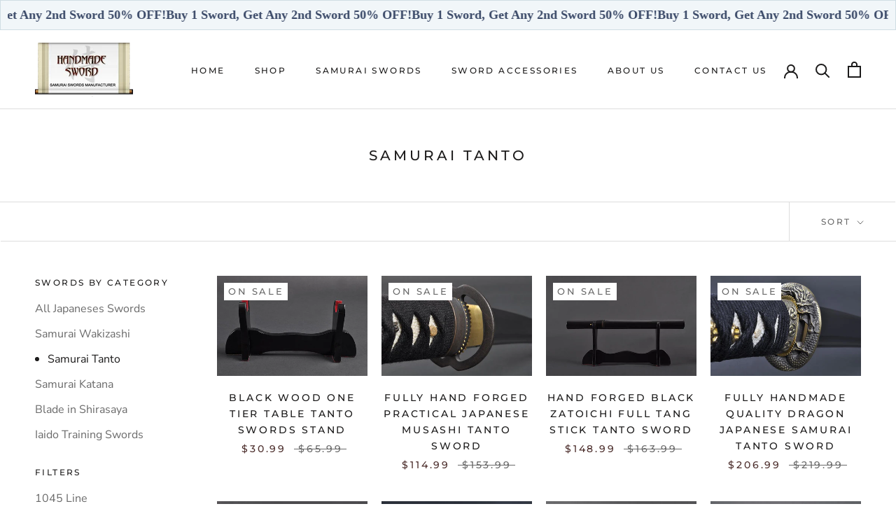

--- FILE ---
content_type: text/html; charset=utf-8
request_url: https://www.handmadesword.com/collections/samurai-tanto
body_size: 35372
content:
<!doctype html>

<html class="no-js" lang="en">
  <head>
    <meta charset="utf-8"> 
    <meta http-equiv="X-UA-Compatible" content="IE=edge,chrome=1">
    <meta name="viewport" content="width=device-width, initial-scale=1.0, height=device-height, minimum-scale=1.0, user-scalable=0">
    <meta name="theme-color" content="">
	<meta name="google-site-verification" content="HcGcwoJd42GYg6oN-JzmwgoYIi-bMn3aCdndrnfogOo" />
    <title>
      Samurai Tanto &ndash; Handmade Sword
    </title><link rel="canonical" href="https://www.handmadesword.com/collections/samurai-tanto"><link rel="shortcut icon" href="//www.handmadesword.com/cdn/shop/files/HMS_48x48.png?v=1614310238" type="image/png"><link rel="preload" as="image" href="//cdn.shopify.com/s/files/1/0633/1672/1913/files/background-7w89787829378789247849378789478943789437894378989743789347893478943789342789789378932478943783473787387893.webp?v=1693413014"><meta property="og:type" content="website">
  <meta property="og:title" content="Samurai Tanto">
  <meta property="og:image" content="http://www.handmadesword.com/cdn/shop/products/yhst-19369592836979_2263_181106122_cad253ba-eded-4f08-820f-e6e23d2a29a3_grande.jpg?v=1588611071">
  <meta property="og:image:secure_url" content="https://www.handmadesword.com/cdn/shop/products/yhst-19369592836979_2263_181106122_cad253ba-eded-4f08-820f-e6e23d2a29a3_grande.jpg?v=1588611071"><meta property="og:url" content="https://www.handmadesword.com/collections/samurai-tanto">
<meta property="og:site_name" content="Handmade Sword"><meta name="twitter:card" content="summary"><meta name="twitter:title" content="Samurai Tanto">
  <meta name="twitter:description" content="">
  <meta name="twitter:image" content="https://www.handmadesword.com/cdn/shop/products/yhst-19369592836979_2263_181106122_cad253ba-eded-4f08-820f-e6e23d2a29a3_600x600_crop_center.jpg?v=1588611071"><script type="text/javascript">const observer = new MutationObserver(e => { e.forEach(({ addedNodes: e }) => { e.forEach(e => { 1 === e.nodeType && "SCRIPT" === e.tagName && (e.innerHTML.includes("asyncLoad") && (e.innerHTML = e.innerHTML.replace("if(window.attachEvent)", "document.addEventListener('asyncLazyLoad',function(event){asyncLoad();});if(window.attachEvent)").replaceAll(", asyncLoad", ", function(){}")), e.innerHTML.includes("PreviewBarInjector") && (e.innerHTML = e.innerHTML.replace("DOMContentLoaded", "asyncLazyLoad")), (e.className == 'analytics') && (e.type = 'text/lazyload'),(e.src.includes("assets/storefront/features")||e.src.includes("assets/shopify_pay")||e.src.includes("connect.facebook.net"))&&(e.setAttribute("data-src", e.src), e.removeAttribute("src")))})})});observer.observe(document.documentElement,{childList:!0,subtree:!0})</script><script src="//cdn.shopify.com/s/files/1/0574/0809/4268/t/1/assets/webPixelsManager.js" type="text/javascript"></script><script src="//cdn.shopify.com/s/files/1/0644/2975/2553/t/2/assets/globo_cart.js" type="text/javascript"></script>

    <script async src="https://geoip-product-blocker.zend-apps.com/script/316/zapb_cd3afef9b8b89558cd56638c3631868a.js" type="text/javascript"></script>

<script>var zapb_products = [];
var zapb_collections = '{"blade-in-shirasaya":"blade-in-shirasaya","box":"box","frontpage":"frontpage","samurai-katana":"samurai-katana","samurai-swords":"samurai-swords","samurai-tanto":"samurai-tanto","samurai-wakizashi":"samurai-wakizashi","stands":"stands","sword-accessories":"sword-accessories","tsuba":"tsuba","unsharpened":"unsharpened","whetstone":"whetstone"}';
    function zapb_setval(handle, col)
    {
        zapb_products.push({handle: handle, collection:col});
    }

    
         zapb_setval('fully-hand-forged-heat-tempered-brown-funtional-sword', 'blade-in-shirasaya');  zapb_setval('fully-handmade-practical-clay-tempered-japanese-samurai-katana-sword-1', 'blade-in-shirasaya');  zapb_setval('fully-hand-forged-kill-bill-o-ren-ishii-shrisaya-black-wakizashi-sword', 'blade-in-shirasaya');  zapb_setval('fully-handmade-practical-clay-tempered-japanese-samurai-katana-sword', 'blade-in-shirasaya');  
            
         zapb_setval('deluxe-japanese-samurai-katana-swords-silk-box-2', 'box');  zapb_setval('deluxe-japanese-samurai-katana-swords-silk-box-1', 'box');  zapb_setval('deluxe-japanese-samurai-katana-swords-silk-box', 'box');  
            
         zapb_setval('fully-hand-forged-1095-steel-temper-practical-kill-bill-samurai-katana-sword-clay-tempered-full-tang-sharp', 'frontpage');  zapb_setval('tactical-manganese-steel-wakizashi-samurai-swords', 'frontpage');  zapb_setval('fully-hand-forged-clay-temper-practical-kill-bill-bride-sword', 'frontpage');  zapb_setval('fully-handmade-full-tang-practical-aluminium-alloy-training-katana-753', 'frontpage');  zapb_setval('tactical-manganese-steel-katana-samurai-swords', 'frontpage');  zapb_setval('copy-of-fully-handmade-full-tang-turtle-practical-aluminium-alloy-training-katana', 'frontpage');  zapb_setval('fully-handmade-practical-crane-japanese-samurai-katana-swords', 'frontpage');  zapb_setval('hand-forged-10-folded-1024-layer-functional-black-tanto', 'frontpage');  zapb_setval('fully-handmade-full-tang-practical-aluminium-alloy-training-katana', 'frontpage');  zapb_setval('fully-handmade-full-tang-dragon-japanese-samurai-katanas-swords', 'frontpage');  zapb_setval('fully-hand-forged-practical-full-tang-kill-bill-bill-sword', 'frontpage');  zapb_setval('fully-hand-forged-practical-full-tang-kill-bill-bride-sword', 'frontpage');  zapb_setval('fully-handmade-clay-tempered-damascus-dragon-samurai-katana-wakizashi-swords', 'frontpage');  
            
         zapb_setval('fully-hand-forged-practical-japanese-katana-sword', 'samurai-katana');  zapb_setval('fully-hand-forged-practical-warrior-japanese-samurai-katana-sword', 'samurai-katana');  zapb_setval('fully-hand-forged-practical-bamboo-japanese-katana-sword', 'samurai-katana');  zapb_setval('fully-hand-forged-clay-temper-dragon-samurai-katana-sword', 'samurai-katana');  zapb_setval('fully-hand-forged-practical-japanese-samurai-katana-sword', 'samurai-katana');  zapb_setval('fully-hand-forged-practical-dragonfly-samurai-katana-sword', 'samurai-katana');  zapb_setval('fully-hand-forged-clay-temper-practical-black-tree-katana-sword', 'samurai-katana');  zapb_setval('fully-hand-forged-clay-temper-practical-black-pine-katana-sword', 'samurai-katana');  zapb_setval('fully-hand-forged-clay-temper-practical-black-pawpaw-katana-sword', 'samurai-katana');  zapb_setval('fully-hand-forged-clay-temper-practical-black-fuji-katana-swords', 'samurai-katana');  zapb_setval('fully-hand-forged-full-tang-maple-leaf-japanese-samurai-katana-sword', 'samurai-katana');  zapb_setval('fully-handmade-full-tang-practical-japanese-samurai-katana-sword', 'samurai-katana');  zapb_setval('fully-hand-forged-red-mother-of-pearl-bamboo-samurai-katana-sword', 'samurai-katana');  zapb_setval('fully-hand-forged-warrior-fuji-katana-sword', 'samurai-katana');  zapb_setval('fully-hand-forged-black-mother-of-pearl-dragon-samurai-katana-sword', 'samurai-katana');  zapb_setval('fully-hand-forged-red-mother-of-pearl-plum-blossom-samurai-katana-sword', 'samurai-katana');  zapb_setval('fully-hand-forged-black-mother-of-pearl-plum-blossom-samurai-katana-sword', 'samurai-katana');  zapb_setval('fully-hand-forged-red-mother-of-pearl-crane-samurai-katana-sword', 'samurai-katana');  zapb_setval('fully-hand-forged-black-mother-of-pearl-crane-samurai-katana-sword', 'samurai-katana');  zapb_setval('fully-hand-forged-red-full-tang-iron-bamboo-japanese-samurai-katana-sword', 'samurai-katana');  zapb_setval('fully-hand-forged-red-full-tang-crane-japanese-samurai-katana-sword', 'samurai-katana');  zapb_setval('fully-hand-forged-black-full-tang-practical-japanese-samurai-katana-sword', 'samurai-katana');  zapb_setval('fully-hand-forged-red-full-tang-iron-pine-japanese-samurai-katana-sword', 'samurai-katana');  zapb_setval('fully-hand-forged-black-full-tang-waves-japanese-samurai-katana-sword', 'samurai-katana');  zapb_setval('fully-hand-forged-black-full-tang-japanese-samurai-katana-sword', 'samurai-katana');  zapb_setval('fully-hand-forged-black-full-tang-crane-japanese-samurai-katana-sword', 'samurai-katana');  zapb_setval('fully-hand-forged-clay-temper-practical-bamboo-samurai-katana-sword', 'samurai-katana');  zapb_setval('fully-hand-forged-full-tang-demi-god-samurai-katana-sword', 'samurai-katana');  zapb_setval('fully-hand-forged-full-tang-warrior-horse-japanese-katana-sword', 'samurai-katana');  zapb_setval('fully-hand-forged-practical-warrior-fuji-samurai-katana-sword', 'samurai-katana');  zapb_setval('fully-hand-forged-tomoe-crest-japanese-samurai-katana-sword', 'samurai-katana');  zapb_setval('fully-hand-forged-practical-flower-horse-samurai-katana-sword', 'samurai-katana');  zapb_setval('fully-hand-forged-practical-japanese-samurai-katana-sword-1', 'samurai-katana');  zapb_setval('fully-hand-forged-aeolus-japanese-samurai-katana-sword', 'samurai-katana');  zapb_setval('fully-hand-forged-full-tang-practical-japanese-samurai-katana-sword', 'samurai-katana');  zapb_setval('fully-hand-forged-full-tang-practical-japanese-samurai-katana-sword-1', 'samurai-katana');  zapb_setval('fully-hand-forged-practical-cherry-blossom-japanese-katana-sword', 'samurai-katana');  zapb_setval('fully-hand-forged-clay-tempered-folded-blade-japanese-samurai-katana-sword', 'samurai-katana');  zapb_setval('fully-hand-forged-warrior-japanese-samurai-katana-sword', 'samurai-katana');  zapb_setval('fully-hand-forged-raijin-japanese-samurai-katana-sword', 'samurai-katana');  zapb_setval('fully-hand-forged-aeolus-japanese-samurai-katana-sword-1', 'samurai-katana');  zapb_setval('fully-handmade-crane-black-japanese-samurai-katana-sword', 'samurai-katana');  zapb_setval('fully-handmade-crane-black-japanese-samurai-katana-sword-1', 'samurai-katana');  zapb_setval('fully-handmade-practical-japanese-samurai-katana-sword', 'samurai-katana');  zapb_setval('fully-handmade-practical-japanese-samurai-katana-sword-1', 'samurai-katana');  zapb_setval('fully-hand-forged-practical-japanese-samurai-katana-sword-2', 'samurai-katana');  zapb_setval('fully-hand-forged-practical-japanese-samurai-katana-sword-3', 'samurai-katana');  zapb_setval('fully-hand-forged-practical-japanese-samurai-katana-sword-4', 'samurai-katana');  zapb_setval('fully-handmade-practical-clay-tempered-japanese-samurai-katana-sword', 'samurai-katana');  zapb_setval('fully-handmade-practical-clay-tempered-japanese-samurai-katana-sword-1', 'samurai-katana');  
            
         zapb_setval('fully-hand-forged-clay-temper-dragon-samurai-katana-sword', 'samurai-swords');  zapb_setval('fully-hand-forged-practical-warrior-japanese-samurai-katana-sword', 'samurai-swords');  zapb_setval('fully-hand-forged-1095-steel-temper-practical-kill-bill-samurai-katana-sword-clay-tempered-full-tang-sharp', 'samurai-swords');  zapb_setval('fully-hand-forged-practical-bamboo-japanese-katana-sword', 'samurai-swords');  zapb_setval('fully-hand-forged-full-tang-japanese-katana-sword', 'samurai-swords');  zapb_setval('fully-handmade-practical-dragon-japanese-samurai-wakizashi-sword', 'samurai-swords');  zapb_setval('fully-hand-forged-practical-dragonfly-samurai-katana-sword', 'samurai-swords');  zapb_setval('fully-hand-forged-warrior-fuji-katana-sword', 'samurai-swords');  zapb_setval('fully-hand-forged-practical-cherry-blossom-japanese-katana-sword', 'samurai-swords');  zapb_setval('fully-hand-forged-clay-tempered-folded-blade-japanese-samurai-katana-sword', 'samurai-swords');  zapb_setval('fully-hand-forged-clay-temper-practical-bamboo-samurai-katana-sword', 'samurai-swords');  zapb_setval('fully-hand-forged-tomoe-crest-japanese-samurai-katana-sword', 'samurai-swords');  zapb_setval('fully-handmade-full-tang-practical-japanese-samurai-katana-sword', 'samurai-swords');  zapb_setval('fully-handmade-practical-japanese-samurai-katana-sword-2', 'samurai-swords');  zapb_setval('tactical-manganese-steel-wakizashi-samurai-swords', 'samurai-swords');  zapb_setval('fully-hand-forged-practical-japanese-katana-sword', 'samurai-swords');  zapb_setval('fully-hand-forged-full-tang-maple-leaf-japanese-samurai-katana-sword', 'samurai-swords');  zapb_setval('fully-handmade-empire-wheel-practical-japanese-samurai-wakizashi-sword', 'samurai-swords');  zapb_setval('fully-hand-forged-practical-japanese-musashi-tanto-sword', 'samurai-swords');  zapb_setval('fully-hand-forged-heat-tempered-brown-funtional-sword', 'samurai-swords');  zapb_setval('fully-hand-forged-practical-cherry-blossom-japanese-wakizashi-sword', 'samurai-swords');  zapb_setval('fully-handmade-practical-clay-tempered-japanese-samurai-katana-sword-1', 'samurai-swords');  zapb_setval('fully-handmade-practical-dragon-japanese-samurai-katana-sword-1', 'samurai-swords');  zapb_setval('fully-handmade-practical-dragon-japanese-samurai-katana-swords', 'samurai-swords');  zapb_setval('fully-handmade-quality-japanese-samurai-wakizashi-sword', 'samurai-swords');  zapb_setval('tactical-manganese-steel-katana-samurai-swords', 'samurai-swords');  zapb_setval('copy-of-fully-hand-forged-clay-temper-practical-sakura-black-katana-sword', 'samurai-swords');  zapb_setval('fully-hand-forged-full-tang-warrior-horse-japanese-katana-sword', 'samurai-swords');  zapb_setval('fully-handmade-practical-japanese-samurai-wakizashi-sword', 'samurai-swords');  zapb_setval('fully-hand-forged-practical-japanese-samurai-wakizashi-sword', 'samurai-swords');  zapb_setval('fully-hand-forged-musashi-practical-japanese-samurai-wakizashi-sword', 'samurai-swords');  zapb_setval('japanese-samurai-katana-swords-functional-hand-forged-1045-carbon-steel-heat-tempered-full-tang-sharp-dragon-tsuba', 'samurai-swords');  zapb_setval('samurai-wakizashi-sword-practical-hand-forged-1060-carbon-steel-heat-tempered-full-tang-sharp-dancing-crane-tsuba-bendable-blade', 'samurai-swords');  zapb_setval('fully-handmade-practical-warrior-japanese-samurai-katana-sword', 'samurai-swords');  zapb_setval('fully-hand-forged-practical-warrior-japanese-samurai-wakizashi-sword', 'samurai-swords');  zapb_setval('fully-hand-forged-practical-japanese-samurai-katana-sword-5', 'samurai-swords');  zapb_setval('fully-hand-forged-full-tang-black-japanese-katana-sword', 'samurai-swords');  zapb_setval('fully-hand-forged-practical-dragon-japanese-tanto-sword', 'samurai-swords');  zapb_setval('fully-hand-forged-full-tang-demi-god-samurai-katana-sword', 'samurai-swords');  zapb_setval('fully-handmade-practical-dragon-japanese-samurai-katana-sword', 'samurai-swords');  zapb_setval('fully-handmade-quality-japanese-samurai-tanto-sword', 'samurai-swords');  zapb_setval('fully-hand-forged-red-full-tang-iron-pine-japanese-samurai-katana-sword', 'samurai-swords');  zapb_setval('fully-hand-forged-clay-temper-practical-bamboo-samurai-wakizashi-sword', 'samurai-swords');  zapb_setval('fully-hand-forged-practical-warrior-fuji-samurai-katana-sword', 'samurai-swords');  zapb_setval('fully-handmade-crane-black-japanese-samurai-katana-sword', 'samurai-swords');  zapb_setval('fully-hand-forged-black-full-tang-waves-japanese-samurai-katana-sword', 'samurai-swords');  zapb_setval('fully-handmade-practical-damascus-dancing-crane-japanese-samurai-katana-sword', 'samurai-swords');  zapb_setval('fully-handmade-quality-tomoe-crest-japanese-samurai-tanto-sword', 'samurai-swords');  zapb_setval('fully-hand-forged-kill-bill-o-ren-ishii-shrisaya-black-wakizashi-sword', 'samurai-swords');  zapb_setval('fully-handmade-practical-crane-japanese-samurai-katana-swords', 'samurai-swords');  
            
         zapb_setval('black-wood-one-tier-table-tanto-swords-stand', 'samurai-tanto');  zapb_setval('fully-hand-forged-practical-japanese-musashi-tanto-sword', 'samurai-tanto');  zapb_setval('hand-forged-black-zatoichi-full-tang-stick-tanto-sword', 'samurai-tanto');  zapb_setval('fully-handmade-quality-dragon-japanese-samurai-tanto-sword', 'samurai-tanto');  zapb_setval('fully-hand-forged-kill-bill-o-ren-ishii-shrisaya-black-tanto-sword', 'samurai-tanto');  zapb_setval('fully-handmade-practical-japanese-samurai-tanto-sword-1', 'samurai-tanto');  zapb_setval('fully-hand-forged-practical-dragon-japanese-tanto-sword', 'samurai-tanto');  zapb_setval('fully-handmade-quality-japanese-samurai-tanto-sword', 'samurai-tanto');  zapb_setval('fully-handmade-quality-tomoe-crest-japanese-samurai-tanto-sword', 'samurai-tanto');  zapb_setval('fully-hand-forged-full-tang-japanese-samurai-tanto-sword', 'samurai-tanto');  zapb_setval('fully-hand-forged-full-tang-japanese-samurai-tanto-sword-2', 'samurai-tanto');  zapb_setval('fully-hand-forged-tanto-sword-1', 'samurai-tanto');  zapb_setval('fully-hand-forged-clay-tempered-black-japanese-samurai-tanto-sword', 'samurai-tanto');  zapb_setval('fully-handmade-quality-musashi-japanese-samurai-tanto-sword', 'samurai-tanto');  zapb_setval('fully-hand-forged-full-tang-japanese-samurai-tanto-sword-3', 'samurai-tanto');  zapb_setval('fully-handmade-practical-japanese-samurai-tanto-sword', 'samurai-tanto');  zapb_setval('fully-handmade-quality-empire-wheel-japanese-samurai-tanto-sword', 'samurai-tanto');  zapb_setval('fully-handmade-quality-dancing-crane-japanese-samurai-tanto-sword', 'samurai-tanto');  zapb_setval('fully-hand-forged-full-tang-japanese-samurai-tanto-sword-1', 'samurai-tanto');  zapb_setval('fully-hand-forged-clay-tempered-red-japanese-samurai-tanto-sword-1', 'samurai-tanto');  zapb_setval('fully-hand-forged-tanto-sword', 'samurai-tanto');  
            
         zapb_setval('fully-handmade-practical-dragon-japanese-samurai-wakizashi-sword', 'samurai-wakizashi');  zapb_setval('fully-handmade-empire-wheel-practical-japanese-samurai-wakizashi-sword', 'samurai-wakizashi');  zapb_setval('fully-hand-forged-practical-cherry-blossom-japanese-wakizashi-sword', 'samurai-wakizashi');  zapb_setval('fully-handmade-quality-japanese-samurai-wakizashi-sword', 'samurai-wakizashi');  zapb_setval('fully-handmade-practical-japanese-samurai-wakizashi-sword', 'samurai-wakizashi');  zapb_setval('fully-hand-forged-practical-japanese-samurai-wakizashi-sword', 'samurai-wakizashi');  zapb_setval('fully-hand-forged-musashi-practical-japanese-samurai-wakizashi-sword', 'samurai-wakizashi');  zapb_setval('samurai-wakizashi-sword-practical-hand-forged-1060-carbon-steel-heat-tempered-full-tang-sharp-dancing-crane-tsuba-bendable-blade', 'samurai-wakizashi');  zapb_setval('fully-hand-forged-practical-warrior-japanese-samurai-wakizashi-sword', 'samurai-wakizashi');  zapb_setval('fully-hand-forged-clay-temper-practical-bamboo-samurai-wakizashi-sword', 'samurai-wakizashi');  zapb_setval('fully-hand-forged-kill-bill-o-ren-ishii-shrisaya-black-wakizashi-sword', 'samurai-wakizashi');  zapb_setval('fully-handmade-practical-damascus-samurai-wakizashi-sword', 'samurai-wakizashi');  zapb_setval('fully-hand-forged-practical-bamboo-japanese-wakizashi-sword', 'samurai-wakizashi');  zapb_setval('fully-hand-forged-practical-plum-blossom-japanese-wakizashi-sword', 'samurai-wakizashi');  zapb_setval('fully-hand-forged-full-tang-black-japanese-wakizashi-sword', 'samurai-wakizashi');  zapb_setval('fully-handmade-practical-warrior-japanese-samurai-wakizashi-sword', 'samurai-wakizashi');  zapb_setval('fully-handmade-practical-tiger-japanese-samurai-wakizashi-sword', 'samurai-wakizashi');  zapb_setval('fully-hand-forged-warrior-fuji-wakizashi-sword', 'samurai-wakizashi');  zapb_setval('fully-handmade-practical-dragon-japanese-samurai-wakizashi-sword-1', 'samurai-wakizashi');  zapb_setval('fully-handmade-aluminium-alloy-japanese-samurai-wakizashi-sword', 'samurai-wakizashi');  zapb_setval('fully-hand-forged-practical-fudo-myoo-japanese-wakizashi-sword', 'samurai-wakizashi');  zapb_setval('fully-handmade-stainless-samurai-wakizashi-sword', 'samurai-wakizashi');  zapb_setval('fully-functional-japanese-zetsurin-samurai-wakizashi-sword', 'samurai-wakizashi');  zapb_setval('fully-handmade-musashi-clay-tempered-japanese-samurai-wakizashi-sword', 'samurai-wakizashi');  zapb_setval('fully-handmade-practical-japanese-samurai-wakizashi-sword-2', 'samurai-wakizashi');  zapb_setval('fully-hand-forged-practical-warriors-japanese-samurai-wakizashi-sword', 'samurai-wakizashi');  zapb_setval('fully-handmade-clay-tempered-damascus-empire-wheel-samurai-wakizashi-sword', 'samurai-wakizashi');  zapb_setval('fully-handmade-dancing-crane-clay-tempered-japanese-wakizashi-sword', 'samurai-wakizashi');  zapb_setval('fully-handmade-practical-tomoe-crest-japanese-samurai-wakizashi-sword', 'samurai-wakizashi');  zapb_setval('fully-handmade-empire-wheel-clay-tempered-japanese-samurai-wakizashi-sword', 'samurai-wakizashi');  zapb_setval('fully-hand-forged-practical-warrior-character-japanese-wakizashi-sword', 'samurai-wakizashi');  zapb_setval('fully-handmade-practical-japanese-samurai-wakizashi-sword-1', 'samurai-wakizashi');  zapb_setval('fully-handmade-clay-tempered-damascus-japanese-samurai-wakizashi-sword', 'samurai-wakizashi');  zapb_setval('fully-handmade-clay-tempered-damascus-tomoe-crest-samurai-wakizashi-sword', 'samurai-wakizashi');  zapb_setval('fully-handmade-clay-tempered-damascus-dragon-samurai-wakizashi-sword', 'samurai-wakizashi');  zapb_setval('fully-handmade-stainless-musashi-samurai-wakizashi-sword', 'samurai-wakizashi');  zapb_setval('fully-handmade-practical-dancing-crane-japanese-samurai-wakizashi-sword', 'samurai-wakizashi');  zapb_setval('fully-hand-forged-full-tang-japanese-samurai-wakizashi-sword', 'samurai-wakizashi');  zapb_setval('fully-hand-forged-full-tang-japanese-samurai-wakizashi-sword-1', 'samurai-wakizashi');  zapb_setval('fully-hand-forged-full-tang-japanese-samurai-wakizashi-sword-2', 'samurai-wakizashi');  zapb_setval('japanese-samurai-wakizashi-sword-saya-black-lacquered-wood-wrapped-by-black-cotton-sageo', 'samurai-wakizashi');  zapb_setval('fully-functional-japanese-zetsurin-samurai-wakizashi-sword-1', 'samurai-wakizashi');  zapb_setval('fully-hand-forged-warrior-japanese-samurai-wakizashi-sword', 'samurai-wakizashi');  zapb_setval('fully-handmade-practical-damascus-japanese-samurai-wakizashi-sword', 'samurai-wakizashi');  zapb_setval('fully-hand-forged-full-tang-zetsurin-samurai-wakizashi-sword-1', 'samurai-wakizashi');  zapb_setval('fully-hand-forged-full-tang-zetsurin-samurai-wakizashi-sword', 'samurai-wakizashi');  zapb_setval('fully-hand-forged-practical-warrior-house-samurai-wakizashi-sword', 'samurai-wakizashi');  zapb_setval('fully-hand-forged-practical-warrior-temple-samurai-wakizashi-sword', 'samurai-wakizashi');  zapb_setval('fully-handmade-practical-damascus-bamboo-japanese-samurai-wakizashi-sword', 'samurai-wakizashi');  zapb_setval('fully-handmade-practical-damascus-dancing-crane-japanese-samurai-wakizashi-sword', 'samurai-wakizashi');  
            
         zapb_setval('kill-bill-black-piano-lacquered-wood-double-tier-japanese-samurai-katana-sword-display-stand', 'stands');  zapb_setval('black-wood-double-tier-hung-on-wall-piano-lacquered-sword-stand', 'stands');  zapb_setval('deluxe-double-tier-black-piano-lacquered-wood-japanese-samurai-sword-stand', 'stands');  zapb_setval('black-piano-lacquered-wood-double-tier-japanese-samurai-katana-sword-display-stand', 'stands');  zapb_setval('black-wood-single-tier-hung-on-wall-piano-lacquered-sword-stand', 'stands');  zapb_setval('black-wood-one-tier-table-tanto-swords-stand', 'stands');  zapb_setval('black-wood-2-tier-sword-table-stand', 'stands');  zapb_setval('deluxe-single-tier-black-piano-lacquered-wood-japanese-samurai-sword-stand', 'stands');  zapb_setval('black-wood-three-tier-hung-on-wall-piano-lacquered-sword-stand', 'stands');  zapb_setval('black-piano-lacquered-wood-single-tier-japanese-samurai-katana-sword-display-stand', 'stands');  zapb_setval('black-wood-8-tier-sword-table-stand', 'stands');  zapb_setval('black-wood-3-tier-sword-table-stand', 'stands');  zapb_setval('black-wood-single-tier-sword-table-stand', 'stands');  zapb_setval('black-wood-3-tier-hung-on-wall-sword-stand', 'stands');  zapb_setval('black-wood-2-tier-hung-on-wall-sword-stand', 'stands');  zapb_setval('triangular-wooden-sword-stand', 'stands');  
            
         zapb_setval('complete-swords-maintenance-cleaning-kit', 'sword-accessories');  zapb_setval('kill-bill-black-piano-lacquered-wood-double-tier-japanese-samurai-katana-sword-display-stand', 'sword-accessories');  zapb_setval('black-wood-double-tier-hung-on-wall-piano-lacquered-sword-stand', 'sword-accessories');  zapb_setval('masahiro-blade-sharpen-double-side-fine-whetstone', 'sword-accessories');  zapb_setval('deluxe-double-tier-black-piano-lacquered-wood-japanese-samurai-sword-stand', 'sword-accessories');  zapb_setval('black-piano-lacquered-wood-double-tier-japanese-samurai-katana-sword-display-stand', 'sword-accessories');  zapb_setval('black-wood-single-tier-hung-on-wall-piano-lacquered-sword-stand', 'sword-accessories');  zapb_setval('black-wood-one-tier-table-tanto-swords-stand', 'sword-accessories');  zapb_setval('black-wood-2-tier-sword-table-stand', 'sword-accessories');  zapb_setval('deluxe-single-tier-black-piano-lacquered-wood-japanese-samurai-sword-stand', 'sword-accessories');  zapb_setval('black-wood-three-tier-hung-on-wall-piano-lacquered-sword-stand', 'sword-accessories');  zapb_setval('black-piano-lacquered-wood-single-tier-japanese-samurai-katana-sword-display-stand', 'sword-accessories');  zapb_setval('masahiro-blade-sharpen-double-side-rough-whetstone', 'sword-accessories');  zapb_setval('japanese-samurai-katana-sword-musashi-tsuba', 'sword-accessories');  zapb_setval('black-wood-8-tier-sword-table-stand', 'sword-accessories');  zapb_setval('black-wood-3-tier-sword-table-stand', 'sword-accessories');  zapb_setval('black-wood-single-tier-sword-table-stand', 'sword-accessories');  zapb_setval('2pcs-japanese-masahiro-blade-sharpen-whetstones', 'sword-accessories');  zapb_setval('japanese-samurai-katana-sword-empire-wheel-tsuba', 'sword-accessories');  zapb_setval('japanese-katana-sword-brass-habaki-and-2-seppa', 'sword-accessories');  zapb_setval('black-wood-3-tier-hung-on-wall-sword-stand', 'sword-accessories');  zapb_setval('japanese-samurai-katana-sword-tomoe-crest-tsuba', 'sword-accessories');  zapb_setval('japanese-samurai-katana-sword-dacing-crane-tsuba', 'sword-accessories');  zapb_setval('japanese-samurai-katana-sword-dragon-tsuba', 'sword-accessories');  zapb_setval('masahiro-canvas-japanese-katana-sword-carry-black-bag', 'sword-accessories');  zapb_setval('japanese-samurai-katana-swords-tsuba', 'sword-accessories');  zapb_setval('japanese-samurai-wakizashi-sword-saya-black-lacquered-wood-wrapped-by-black-cotton-sageo', 'sword-accessories');  zapb_setval('hms-blade-sharpen-double-side-fine-whetstone', 'sword-accessories');  zapb_setval('deluxe-japanese-samurai-katana-swords-silk-box-2', 'sword-accessories');  zapb_setval('deluxe-japanese-samurai-katana-swords-silk-box-1', 'sword-accessories');  zapb_setval('black-wood-2-tier-hung-on-wall-sword-stand', 'sword-accessories');  zapb_setval('japanese-samurai-katana-sword-tsuba-1', 'sword-accessories');  zapb_setval('japanese-samurai-katana-sword-tsuba-3', 'sword-accessories');  zapb_setval('japanese-samurai-katana-sword-tsuba-4', 'sword-accessories');  zapb_setval('japanese-samurai-katana-sword-tsuba-6', 'sword-accessories');  zapb_setval('japanese-samurai-katana-sword-tsuba-8', 'sword-accessories');  zapb_setval('japanese-samurai-katana-sword-bamboo-tsuba', 'sword-accessories');  zapb_setval('hms-blade-sharpen-double-side-rough-whetstone', 'sword-accessories');  zapb_setval('hms-canvas-japanese-katana-sword-carry-black-bag', 'sword-accessories');  zapb_setval('triangular-wooden-sword-stand', 'sword-accessories');  zapb_setval('japanese-samurai-katana-sword-tsuba', 'sword-accessories');  zapb_setval('japanese-samurai-katana-sword-tsuba-2', 'sword-accessories');  zapb_setval('japanese-samurai-katana-sword-tsuba-5', 'sword-accessories');  zapb_setval('japanese-samurai-katana-sword-tsuba-7', 'sword-accessories');  zapb_setval('deluxe-japanese-samurai-katana-swords-silk-box', 'sword-accessories');  zapb_setval('ryumon-canvas-japanese-katana-sword-carry-bag', 'sword-accessories');  
            
         zapb_setval('japanese-samurai-katana-sword-bamboo-tsuba', 'tsuba');  zapb_setval('japanese-samurai-katana-sword-tsuba', 'tsuba');  zapb_setval('japanese-samurai-katana-sword-tsuba-1', 'tsuba');  zapb_setval('japanese-samurai-katana-sword-tsuba-2', 'tsuba');  zapb_setval('japanese-samurai-katana-sword-tsuba-3', 'tsuba');  zapb_setval('japanese-samurai-katana-sword-tsuba-4', 'tsuba');  zapb_setval('japanese-samurai-katana-sword-tsuba-5', 'tsuba');  zapb_setval('japanese-samurai-katana-sword-tsuba-6', 'tsuba');  zapb_setval('japanese-samurai-katana-sword-tsuba-7', 'tsuba');  zapb_setval('japanese-samurai-katana-swords-tsuba', 'tsuba');  zapb_setval('japanese-samurai-katana-sword-tsuba-8', 'tsuba');  zapb_setval('japanese-samurai-katana-sword-musashi-tsuba', 'tsuba');  zapb_setval('japanese-samurai-katana-sword-dacing-crane-tsuba', 'tsuba');  zapb_setval('japanese-samurai-katana-sword-empire-wheel-tsuba', 'tsuba');  zapb_setval('japanese-samurai-katana-sword-tomoe-crest-tsuba', 'tsuba');  zapb_setval('samurai-wakizashi-sword-practical-hand-forged-1060-carbon-steel-heat-tempered-full-tang-sharp-dancing-crane-tsuba-bendable-blade', 'tsuba');  zapb_setval('fully-functional-samurai-katana-sword-sharp-1095-carbon-steel-blade-hand-forged-clay-termpered-full-tang-crane-tsuba', 'tsuba');  zapb_setval('japanese-samurai-katana-sword-dragon-tsuba', 'tsuba');  
            
         zapb_setval('fully-handmade-dragon-aluminium-alloy-japanese-samurai-katana-training-sword', 'unsharpened');  zapb_setval('fully-handmade-dragon-stainless-japanese-samurai-katana-training-sword', 'unsharpened');  zapb_setval('fully-handmade-full-tang-practical-aluminium-alloy-training-katana-753', 'unsharpened');  zapb_setval('fully-handmade-musashi-aluminium-alloy-japanese-samurai-katana-training-sword', 'unsharpened');  zapb_setval('fully-handmade-aluminium-alloy-japanese-samurai-katana-sword', 'unsharpened');  zapb_setval('fully-handmade-musashi-stainless-japanese-katana-training-sword', 'unsharpened');  zapb_setval('fully-handmade-bamboo-stainless-japanese-samurai-katana-training-sword', 'unsharpened');  zapb_setval('fully-handmade-empire-wheel-aluminium-alloy-japanese-katana-training-sword', 'unsharpened');  zapb_setval('fully-handmade-tomoe-crest-stainless-steel-japanese-katana-training-sword', 'unsharpened');  zapb_setval('copy-of-fully-handmade-full-tang-turtle-practical-aluminium-alloy-training-katana', 'unsharpened');  zapb_setval('fully-handmade-bamboo-aluminium-alloy-japanese-samurai-katana-training-sword-1', 'unsharpened');  zapb_setval('fully-handmade-tiger-aluminium-alloy-japanese-samurai-katana-training-sword', 'unsharpened');  zapb_setval('fully-handmade-bamboo-stainless-japanese-samuraikatana-training-sword', 'unsharpened');  zapb_setval('fully-handmade-dancing-crane-aluminium-alloy-japanese-katana-training-sword', 'unsharpened');  zapb_setval('fully-handmade-bamboo-stainless-japanese-samurai-wakizashi-training-sword-1', 'unsharpened');  zapb_setval('fully-handmade-dragon-stainless-japanese-samurai-wakizashi-training-sword', 'unsharpened');  zapb_setval('fully-handmade-stainless-japanese-katana-training-sword', 'unsharpened');  zapb_setval('fully-handmade-musashi-aluminium-alloy-japanese-samurai-wakizashi-training-sword', 'unsharpened');  zapb_setval('fully-handmade-stainless-japanese-samurai-katana-training-sword', 'unsharpened');  zapb_setval('fully-handmade-aluminium-alloy-japanese-samurai-wakizashi-sword', 'unsharpened');  zapb_setval('fully-handmade-tomoe-crest-aluminium-alloy-japanese-katana-training-sword', 'unsharpened');  zapb_setval('fully-handmade-stainless-samurai-wakizashi-sword', 'unsharpened');  zapb_setval('fully-handmade-tomoe-crest-stainless-japanese-wakizashi-training-sword', 'unsharpened');  zapb_setval('fully-handmade-dancing-crane-stainless-japanese-katana-training-sword', 'unsharpened');  zapb_setval('fully-handmade-aluminium-alloy-japanese-samurai-katana-training-sword', 'unsharpened');  zapb_setval('fully-handmade-full-tang-practical-aluminium-alloy-training-katana', 'unsharpened');  zapb_setval('fully-handmade-dancing-crane-aluminium-alloy-japanese-wakizashi-training-sword', 'unsharpened');  zapb_setval('fully-handmade-dragon-aluminium-alloy-japanese-samurai-wakizashi-training-sword', 'unsharpened');  zapb_setval('fully-handmade-empire-wheel-stainless-japanese-katana-training-sword', 'unsharpened');  zapb_setval('fully-handmade-full-tang-practical-aluminium-alloy-training-wakizashi-1', 'unsharpened');  zapb_setval('fully-handmade-stainless-musashi-samurai-wakizashi-sword', 'unsharpened');  zapb_setval('fully-handmade-empire-wheel-stainless-japanese-wakizashi-training-sword', 'unsharpened');  zapb_setval('fully-handmade-bamboo-aluminium-alloy-japanese-samurai-katana-training-sword', 'unsharpened');  zapb_setval('fully-handmade-dancing-crane-stainless-japanese-katana-wakizashi-training-swords', 'unsharpened');  zapb_setval('fully-handmade-empire-wheel-stainless-japanese-katana-wakizashi-training-swords', 'unsharpened');  zapb_setval('fully-handmade-bamboo-stainless-japanese-samurai-katana-wakizashi-training-swords', 'unsharpened');  zapb_setval('fully-handmade-bamboo-stainless-japanese-samurai-katana-wakizashi-training-swords-1', 'unsharpened');  zapb_setval('fully-handmade-tomoe-crest-aluminium-alloy-japanese-wakizashi-training-sword', 'unsharpened');  zapb_setval('fully-handmade-bamboo-stainless-japanese-samurai-wakizashi-training-sword', 'unsharpened');  zapb_setval('fully-handmade-bamboo-aluminium-alloy-japanese-samurai-wakizashi-training-sword-1', 'unsharpened');  zapb_setval('fully-handmade-dragon-stainless-japanese-samurai-katana-wakizashi-training-swords', 'unsharpened');  zapb_setval('fully-handmade-full-tang-practical-aluminium-alloy-training-wakizashi', 'unsharpened');  zapb_setval('fully-handmade-dancing-crane-stainless-japanese-wakizashi-training-sword', 'unsharpened');  zapb_setval('fully-handmade-empire-wheel-aluminium-alloy-japanese-wakizashi-training-sword', 'unsharpened');  zapb_setval('fully-handmade-bamboo-aluminium-alloy-japanese-samurai-wakizashi-training-sword', 'unsharpened');  zapb_setval('fully-handmade-aluminium-alloy-japanese-samurai-wakizashi-training-sword', 'unsharpened');  zapb_setval('fully-handmade-stainless-japanese-samurai-wakizashi-training-sword', 'unsharpened');  zapb_setval('fully-handmade-full-tang-practical-aluminium-alloy-training-katana-wakizashi', 'unsharpened');  zapb_setval('fully-handmade-stainless-japanese-samurai-katana-wakizashi-training-swords', 'unsharpened');  
            
         zapb_setval('complete-swords-maintenance-cleaning-kit', 'whetstone');  zapb_setval('masahiro-blade-sharpen-double-side-fine-whetstone', 'whetstone');  zapb_setval('masahiro-blade-sharpen-double-side-rough-whetstone', 'whetstone');  zapb_setval('2pcs-japanese-masahiro-blade-sharpen-whetstones', 'whetstone');  zapb_setval('hms-blade-sharpen-double-side-fine-whetstone', 'whetstone');  zapb_setval('hms-blade-sharpen-double-side-rough-whetstone', 'whetstone');  
        </script>



    <script>window.performance && window.performance.mark && window.performance.mark('shopify.content_for_header.start');</script><meta name="google-site-verification" content="SyOUZ4F8N7B9O4Eo7HXiH_T1QxTeFTJMGlm3yjN35C0">
<meta id="shopify-digital-wallet" name="shopify-digital-wallet" content="/27183972417/digital_wallets/dialog">
<meta name="shopify-checkout-api-token" content="b40d3e86998f6dc7e1bf8f8a1535bfc2">
<meta id="in-context-paypal-metadata" data-shop-id="27183972417" data-venmo-supported="true" data-environment="production" data-locale="en_US" data-paypal-v4="true" data-currency="USD">
<link rel="alternate" type="application/atom+xml" title="Feed" href="/collections/samurai-tanto.atom" />
<link rel="next" href="/collections/samurai-tanto?page=2">
<link rel="alternate" type="application/json+oembed" href="https://www.handmadesword.com/collections/samurai-tanto.oembed">
<script async="async" src="/checkouts/internal/preloads.js?locale=en-US"></script>
<script id="shopify-features" type="application/json">{"accessToken":"b40d3e86998f6dc7e1bf8f8a1535bfc2","betas":["rich-media-storefront-analytics"],"domain":"www.handmadesword.com","predictiveSearch":true,"shopId":27183972417,"locale":"en"}</script>
<script>var Shopify = Shopify || {};
Shopify.shop = "handmadesword.myshopify.com";
Shopify.locale = "en";
Shopify.currency = {"active":"USD","rate":"1.0"};
Shopify.country = "US";
Shopify.theme = {"name":"HandMadeSwords New Design || OPT","id":162235023640,"schema_name":null,"schema_version":null,"theme_store_id":null,"role":"main"};
Shopify.theme.handle = "null";
Shopify.theme.style = {"id":null,"handle":null};
Shopify.cdnHost = "www.handmadesword.com/cdn";
Shopify.routes = Shopify.routes || {};
Shopify.routes.root = "/";</script>
<script type="module">!function(o){(o.Shopify=o.Shopify||{}).modules=!0}(window);</script>
<script>!function(o){function n(){var o=[];function n(){o.push(Array.prototype.slice.apply(arguments))}return n.q=o,n}var t=o.Shopify=o.Shopify||{};t.loadFeatures=n(),t.autoloadFeatures=n()}(window);</script>
<script id="shop-js-analytics" type="application/json">{"pageType":"collection"}</script>
<script defer="defer" async type="module" src="//www.handmadesword.com/cdn/shopifycloud/shop-js/modules/v2/client.init-shop-cart-sync_C5BV16lS.en.esm.js"></script>
<script defer="defer" async type="module" src="//www.handmadesword.com/cdn/shopifycloud/shop-js/modules/v2/chunk.common_CygWptCX.esm.js"></script>
<script type="module">
  await import("//www.handmadesword.com/cdn/shopifycloud/shop-js/modules/v2/client.init-shop-cart-sync_C5BV16lS.en.esm.js");
await import("//www.handmadesword.com/cdn/shopifycloud/shop-js/modules/v2/chunk.common_CygWptCX.esm.js");

  window.Shopify.SignInWithShop?.initShopCartSync?.({"fedCMEnabled":true,"windoidEnabled":true});

</script>
<script>(function() {
  var isLoaded = false;
  function asyncLoad() {
    if (isLoaded) return;
    isLoaded = true;
    var urls = ["\/\/cdn.shopify.com\/proxy\/2b8ac9a27fd8666e79cc5e5fa620b666b6841708c0a75962573ec0824fd69a43\/delivery-date-range.herokuapp.com\/api\/assets\/ddr_embed.js?ddr_token=5fe4d3e9-e023-40a0-9159-19020ce0af5a\u0026shop=handmadesword.myshopify.com\u0026sp-cache-control=cHVibGljLCBtYXgtYWdlPTkwMA","https:\/\/cdn.hextom.com\/js\/freeshippingbar.js?shop=handmadesword.myshopify.com"];
    for (var i = 0; i < urls.length; i++) {
      var s = document.createElement('script');
      s.type = 'text/javascript';
      s.async = true;
      s.src = urls[i];
      var x = document.getElementsByTagName('script')[0];
      x.parentNode.insertBefore(s, x);
    }
  };
  if(window.attachEvent) {
    window.attachEvent('onload', asyncLoad);
  } else {
    window.addEventListener('load', asyncLoad, false);
  }
})();</script>
<script id="__st">var __st={"a":27183972417,"offset":-28800,"reqid":"dd8946b6-8d8e-441c-9f35-3a302f0150ca-1768775001","pageurl":"www.handmadesword.com\/collections\/samurai-tanto","u":"82c508c60db5","p":"collection","rtyp":"collection","rid":157690396737};</script>
<script>window.ShopifyPaypalV4VisibilityTracking = true;</script>
<script id="captcha-bootstrap">!function(){'use strict';const t='contact',e='account',n='new_comment',o=[[t,t],['blogs',n],['comments',n],[t,'customer']],c=[[e,'customer_login'],[e,'guest_login'],[e,'recover_customer_password'],[e,'create_customer']],r=t=>t.map((([t,e])=>`form[action*='/${t}']:not([data-nocaptcha='true']) input[name='form_type'][value='${e}']`)).join(','),a=t=>()=>t?[...document.querySelectorAll(t)].map((t=>t.form)):[];function s(){const t=[...o],e=r(t);return a(e)}const i='password',u='form_key',d=['recaptcha-v3-token','g-recaptcha-response','h-captcha-response',i],f=()=>{try{return window.sessionStorage}catch{return}},m='__shopify_v',_=t=>t.elements[u];function p(t,e,n=!1){try{const o=window.sessionStorage,c=JSON.parse(o.getItem(e)),{data:r}=function(t){const{data:e,action:n}=t;return t[m]||n?{data:e,action:n}:{data:t,action:n}}(c);for(const[e,n]of Object.entries(r))t.elements[e]&&(t.elements[e].value=n);n&&o.removeItem(e)}catch(o){console.error('form repopulation failed',{error:o})}}const l='form_type',E='cptcha';function T(t){t.dataset[E]=!0}const w=window,h=w.document,L='Shopify',v='ce_forms',y='captcha';let A=!1;((t,e)=>{const n=(g='f06e6c50-85a8-45c8-87d0-21a2b65856fe',I='https://cdn.shopify.com/shopifycloud/storefront-forms-hcaptcha/ce_storefront_forms_captcha_hcaptcha.v1.5.2.iife.js',D={infoText:'Protected by hCaptcha',privacyText:'Privacy',termsText:'Terms'},(t,e,n)=>{const o=w[L][v],c=o.bindForm;if(c)return c(t,g,e,D).then(n);var r;o.q.push([[t,g,e,D],n]),r=I,A||(h.body.append(Object.assign(h.createElement('script'),{id:'captcha-provider',async:!0,src:r})),A=!0)});var g,I,D;w[L]=w[L]||{},w[L][v]=w[L][v]||{},w[L][v].q=[],w[L][y]=w[L][y]||{},w[L][y].protect=function(t,e){n(t,void 0,e),T(t)},Object.freeze(w[L][y]),function(t,e,n,w,h,L){const[v,y,A,g]=function(t,e,n){const i=e?o:[],u=t?c:[],d=[...i,...u],f=r(d),m=r(i),_=r(d.filter((([t,e])=>n.includes(e))));return[a(f),a(m),a(_),s()]}(w,h,L),I=t=>{const e=t.target;return e instanceof HTMLFormElement?e:e&&e.form},D=t=>v().includes(t);t.addEventListener('submit',(t=>{const e=I(t);if(!e)return;const n=D(e)&&!e.dataset.hcaptchaBound&&!e.dataset.recaptchaBound,o=_(e),c=g().includes(e)&&(!o||!o.value);(n||c)&&t.preventDefault(),c&&!n&&(function(t){try{if(!f())return;!function(t){const e=f();if(!e)return;const n=_(t);if(!n)return;const o=n.value;o&&e.removeItem(o)}(t);const e=Array.from(Array(32),(()=>Math.random().toString(36)[2])).join('');!function(t,e){_(t)||t.append(Object.assign(document.createElement('input'),{type:'hidden',name:u})),t.elements[u].value=e}(t,e),function(t,e){const n=f();if(!n)return;const o=[...t.querySelectorAll(`input[type='${i}']`)].map((({name:t})=>t)),c=[...d,...o],r={};for(const[a,s]of new FormData(t).entries())c.includes(a)||(r[a]=s);n.setItem(e,JSON.stringify({[m]:1,action:t.action,data:r}))}(t,e)}catch(e){console.error('failed to persist form',e)}}(e),e.submit())}));const S=(t,e)=>{t&&!t.dataset[E]&&(n(t,e.some((e=>e===t))),T(t))};for(const o of['focusin','change'])t.addEventListener(o,(t=>{const e=I(t);D(e)&&S(e,y())}));const B=e.get('form_key'),M=e.get(l),P=B&&M;t.addEventListener('DOMContentLoaded',(()=>{const t=y();if(P)for(const e of t)e.elements[l].value===M&&p(e,B);[...new Set([...A(),...v().filter((t=>'true'===t.dataset.shopifyCaptcha))])].forEach((e=>S(e,t)))}))}(h,new URLSearchParams(w.location.search),n,t,e,['guest_login'])})(!0,!0)}();</script>
<script integrity="sha256-4kQ18oKyAcykRKYeNunJcIwy7WH5gtpwJnB7kiuLZ1E=" data-source-attribution="shopify.loadfeatures" defer="defer" src="//www.handmadesword.com/cdn/shopifycloud/storefront/assets/storefront/load_feature-a0a9edcb.js" crossorigin="anonymous"></script>
<script data-source-attribution="shopify.dynamic_checkout.dynamic.init">var Shopify=Shopify||{};Shopify.PaymentButton=Shopify.PaymentButton||{isStorefrontPortableWallets:!0,init:function(){window.Shopify.PaymentButton.init=function(){};var t=document.createElement("script");t.src="https://www.handmadesword.com/cdn/shopifycloud/portable-wallets/latest/portable-wallets.en.js",t.type="module",document.head.appendChild(t)}};
</script>
<script data-source-attribution="shopify.dynamic_checkout.buyer_consent">
  function portableWalletsHideBuyerConsent(e){var t=document.getElementById("shopify-buyer-consent"),n=document.getElementById("shopify-subscription-policy-button");t&&n&&(t.classList.add("hidden"),t.setAttribute("aria-hidden","true"),n.removeEventListener("click",e))}function portableWalletsShowBuyerConsent(e){var t=document.getElementById("shopify-buyer-consent"),n=document.getElementById("shopify-subscription-policy-button");t&&n&&(t.classList.remove("hidden"),t.removeAttribute("aria-hidden"),n.addEventListener("click",e))}window.Shopify?.PaymentButton&&(window.Shopify.PaymentButton.hideBuyerConsent=portableWalletsHideBuyerConsent,window.Shopify.PaymentButton.showBuyerConsent=portableWalletsShowBuyerConsent);
</script>
<script data-source-attribution="shopify.dynamic_checkout.cart.bootstrap">document.addEventListener("DOMContentLoaded",(function(){function t(){return document.querySelector("shopify-accelerated-checkout-cart, shopify-accelerated-checkout")}if(t())Shopify.PaymentButton.init();else{new MutationObserver((function(e,n){t()&&(Shopify.PaymentButton.init(),n.disconnect())})).observe(document.body,{childList:!0,subtree:!0})}}));
</script>
<link id="shopify-accelerated-checkout-styles" rel="stylesheet" media="screen" href="https://www.handmadesword.com/cdn/shopifycloud/portable-wallets/latest/accelerated-checkout-backwards-compat.css" crossorigin="anonymous">
<style id="shopify-accelerated-checkout-cart">
        #shopify-buyer-consent {
  margin-top: 1em;
  display: inline-block;
  width: 100%;
}

#shopify-buyer-consent.hidden {
  display: none;
}

#shopify-subscription-policy-button {
  background: none;
  border: none;
  padding: 0;
  text-decoration: underline;
  font-size: inherit;
  cursor: pointer;
}

#shopify-subscription-policy-button::before {
  box-shadow: none;
}

      </style>

<script>window.performance && window.performance.mark && window.performance.mark('shopify.content_for_header.end');</script>

    <link rel="stylesheet" href="//www.handmadesword.com/cdn/shop/t/11/assets/theme.scss.css?v=32959537195603582851764381976">
    
    <script src="//ajax.googleapis.com/ajax/libs/jquery/3.4.1/jquery.min.js" type="text/javascript"></script>

    <script>
      // This allows to expose several variables to the global scope, to be used in scripts
      window.theme = {
        template: "collection",
        localeRootUrl: '',
        shopCurrency: "USD",
        moneyFormat: "\u003cspan class=money\u003e${{amount}}\u003c\/span\u003e",
        moneyWithCurrencyFormat: "\u003cspan class=money\u003e${{amount}} USD\u003c\/span\u003e",
        useNativeMultiCurrency: false,
        currencyConversionEnabled: false,
        currencyConversionMoneyFormat: "money_format",
        currencyConversionRoundAmounts: true,
        productImageSize: "natural",
        searchMode: "product,article",
        showPageTransition: false,
        showElementStaggering: true,
        showImageZooming: true
      };

      window.languages = {
        cartAddNote: "Add Order Note",
        cartEditNote: "Edit Order Note",
        productImageLoadingError: "This image could not be loaded. Please try to reload the page.",
        productFormAddToCart: "Add to cart",
        productFormUnavailable: "Unavailable",
        productFormSoldOut: "Sold Out",
        shippingEstimatorOneResult: "1 option available:",
        shippingEstimatorMoreResults: "{{count}} options available:",
        shippingEstimatorNoResults: "No shipping could be found"
      };

      window.lazySizesConfig = {
        loadHidden: false,
        hFac: 0.5,
        expFactor: 2,
        ricTimeout: 150,
        lazyClass: 'Image--lazyLoad',
        loadingClass: 'Image--lazyLoading',
        loadedClass: 'Image--lazyLoaded'
      };

      document.documentElement.className = document.documentElement.className.replace('no-js', 'js');
      document.documentElement.style.setProperty('--window-height', window.innerHeight + 'px');

      // We do a quick detection of some features (we could use Modernizr but for so little...)
      (function() {
        document.documentElement.className += ((window.CSS && window.CSS.supports('(position: sticky) or (position: -webkit-sticky)')) ? ' supports-sticky' : ' no-supports-sticky');
        document.documentElement.className += (window.matchMedia('(-moz-touch-enabled: 1), (hover: none)')).matches ? ' no-supports-hover' : ' supports-hover';
      }());
    </script>

    <script src="//www.handmadesword.com/cdn/shop/t/11/assets/lazysizes.min.js?v=174358363404432586981699116294" async></script>

    
<script src="https://polyfill-fastly.net/v3/polyfill.min.js?unknown=polyfill&features=fetch,Element.prototype.closest,Element.prototype.remove,Element.prototype.classList,Array.prototype.includes,Array.prototype.fill,Object.assign,CustomEvent,IntersectionObserver,IntersectionObserverEntry,URL" defer></script>
    <script src="//www.handmadesword.com/cdn/shop/t/11/assets/libs.min.js?v=88466822118989791001699116294" defer></script>
    <script src="//www.handmadesword.com/cdn/shop/t/11/assets/theme.min.js?v=137311001532428134781699116294" defer></script>
    <script src="//www.handmadesword.com/cdn/shop/t/11/assets/custom.js?v=183944157590872491501699116294" defer></script>

    <script>
      (function () {
        window.onpageshow = function() {
          if (window.theme.showPageTransition) {
            var pageTransition = document.querySelector('.PageTransition');

            if (pageTransition) {
              pageTransition.style.visibility = 'visible';
              pageTransition.style.opacity = '0';
            }
          }

          // When the page is loaded from the cache, we have to reload the cart content
          document.documentElement.dispatchEvent(new CustomEvent('cart:refresh', {
            bubbles: true
          }));
        };
      })();
    </script>

    


  <script type="application/ld+json">
  {
    "@context": "http://schema.org",
    "@type": "BreadcrumbList",
  "itemListElement": [{
      "@type": "ListItem",
      "position": 1,
      "name": "Translation missing: en.general.breadcrumb.home",
      "item": "https://www.handmadesword.com"
    },{
          "@type": "ListItem",
          "position": 2,
          "name": "Samurai Tanto",
          "item": "https://www.handmadesword.com/collections/samurai-tanto"
        }]
  }
  </script>

  






<script type="text/javascript">
  var riAppBaseUrl = "//www.reviewsimportify.com/";
  var riAppApiUrl = "//www.reviewsimportify.com/api/shopify";
  var riAppPublicUrl = "//www.reviewsimportify.com/public/shopify";
  
  var ri_store_url = "handmadesword.myshopify.com";
  
  var ri_settings = {};
  ri_settings = {"no_reviews_msg":"0 Review Posted","show_profile_link":"hide","no_questions_msg":"0 Question Asked","aggregate_rating_status":"enabled","review_rating_filter":"all_stars","reviewer_type_filter":"all_users","reviews_filter_bar_sorting":"enabled","reviews_default_sorting":"recent","app_status":"active","product_reviews_status":"enabled","product_questions_status":"enabled","reviews_overview_heading":"Customer Reviews","reviews_overview_bar_status":"show","filter_bar_status":"show","filter_bar_stars":"enabled","filter_bar_variants":"enabled","filter_bar_media":"disabled","filter_bar_translation":"disabled","question_filter_bar_status":"show","questions_filter_bar_sorting":"enabled","questions_filter_bar_search":"enabled","question_filter_bar_translation":"disabled","write_review_status":"enabled","write_review_condition":"anyone","review_verification_type":"admin","write_review_email_alert":"none","review_published_email_alert":"disabled","write_review_variant_options_field":"enabled","write_review_email_field":"enabled","write_review_heading":"Write a Review","write_review_sub_heading":"","write_review_videos_field":"disabled","write_review_images_field":"disabled","write_review_btn_text":"Write Review","reviews_section_status":"show","reviews_section_user_icon_type":"circle_letter","reviews_section_verified_tick_status":"show","reviews_section_variant_options_status":"show","reviews_section_images_status":"show","reviews_section_videos_status":"show","review_comments_status":"disabled","write_review_comment_condition":"anyone","review_comment_verification_type":"admin","write_review_comment_email_alert":"none","review_comment_published_email_alert":"disabled","write_comment_heading":"Write a Comment","write_comment_sub_heading":"","report_abuse_status":"disabled","report_abuse_condition":"anyone","report_abuse_email_alert":"none","report_abuse_heading":"Report Abuse","report_abuse_sub_heading":"","review_thumbs_status":"enabled","review_thumbs_condition":"anyone","review_thumbs_email_alert":"none","questions_overview_heading":"Product Questions","product_questions_per_page":"10","question_asked_date":"show","question_answered_date":"show","question_answered_by_name":"show","questions_section_user_icon_type":"circle_letter","ask_question_status":"enabled","product_questions_condition":"anyone","ask_question_heading":"Ask a Question","ask_question_sub_heading":"","question_email_alert":"disabled","answer_email_alert":"disabled","ask_question_btn_text":"Ask Question","questions_count_status":"show","request_review_status":"enabled","request_review_condition_type":"fulfillment_status","request_review_order_status":"closed","request_review_fulfillment_status":"shipped","request_review_after_days":"1","request_review_special_note":"","reviews_slider_status":"enabled","reviews_slider_heading":"What our customers say","reviews_slider_reviews_limit":"20","reviews_slider_reviews_limit_slide":"3","reviews_slider_user_icon_type":"circle_letter","reviews_slider_verified_tick_status":"show","reviews_slider_verified_text_status":"show","reviews_slider_review_description":"show","reviews_slider_review_date":"show","ask_question_submit_btn_text":"Submit","write_review_submit_btn_text":"Submit","reviews_overview_heading_color":null,"reviews_overview_heading_size":null,"reviews_overview_top_margin":null,"reviews_overview_bottom_margin":null,"reviews_overview_text_color":null,"reviews_overview_text_size":null,"reviews_overview_images_limit":0,"reviews_overview_images_limit_review":"0","reviews_overview_videos_limit":0,"reviews_overview_videos_limit_review":"0","reviews_overview_gallery_sorting":"? string:? string:? string:? string:? string:? string:? string:? undefined:undefined ? ? ? ? ? ? ? ?","reviews_overview_bar_color":null,"reviews_overview_bar_height":null,"amazon_affiliate_tag":"handmadeswo05-20"};
</script>

<link href="//cdnjs.cloudflare.com/ajax/libs/font-awesome/4.7.0/css/font-awesome.min.css" rel="stylesheet" type="text/css" media="all" />
<link href="//www.reviewsimportify.com//public/shopify/css/app-styles.css" rel="stylesheet" type="text/css" media="all" />
<script src="//www.reviewsimportify.com//public/shopify/js/jquery.shorten.min.js" type="text/javascript"></script>
<link href="//cdnjs.cloudflare.com/ajax/libs/OwlCarousel2/2.3.4/assets/owl.carousel.min.css" rel="stylesheet" type="text/css" media="all" />
<link href="//cdnjs.cloudflare.com/ajax/libs/OwlCarousel2/2.3.4/assets/owl.theme.default.min.css" rel="stylesheet" type="text/css" media="all" />
<script src="//cdnjs.cloudflare.com/ajax/libs/OwlCarousel2/2.3.4/owl.carousel.min.js" type="text/javascript"></script>
<script src="//cdnjs.cloudflare.com/ajax/libs/fancybox/3.5.7/jquery.fancybox.min.js" type="text/javascript"></script>
<link href="//cdnjs.cloudflare.com/ajax/libs/fancybox/3.5.7/jquery.fancybox.min.css" rel="stylesheet" type="text/css" media="all" />
<script src="//cdnjs.cloudflare.com/ajax/libs/angular.js/1.7.6/angular.min.js" type="text/javascript"></script>
<script type="text/javascript">
  if(!window.jQuery){
    console.log("jQuery is not loaded");
  }
  var jQueryObj = jQuery;

  
  
  
  
  
  
  
  
  
  
  
  
  
  
  
  
  
  
  
  
  
  
  
  
  

</script>

<style type="text/css">
  .ri_noticemsg{
    color:red;
  }
  
  
  
  
  
  
  
  
  
  
  
  
  
  
  
  
  
  
  
  
  
  
  
  
  
  
  
  
  
  
  
  
  
  
  
  
  
  
  
  
  
  
  
  
  
  
  
  
  
  
  
  
  
  
  
  
  
  
  
  
  
  
  
  
  
  
  
  
  
  
  
  
  
  
  
  
</style><!-- "snippets/weglot_hreftags.liquid" was not rendered, the associated app was uninstalled -->
<!-- "snippets/weglot_switcher.liquid" was not rendered, the associated app was uninstalled -->
<!-- BEGIN app block: shopify://apps/jolect/blocks/button/952b689d-395a-4a79-977f-8d8e8762d44d --><script>
  (function() {
    window.SG_PAGE_LOADED_AT = performance.now();
    window.SG_COLLECTION_ID = 157690396737;
    window.SG_PRODUCT_ID = null;

    window.sg_q = "";
    
    
    
    window.sg_collection_id = 157690396737;
    
    
    window.sg_collection_products = [
      
        {
          "id": 4438783000641,
          "title": "BLACK WOOD ONE TIER TABLE TANTO SWORDS STAND",
          "featured_image": "\/\/www.handmadesword.com\/cdn\/shop\/products\/yhst-19369592836979_2263_181106122_cad253ba-eded-4f08-820f-e6e23d2a29a3.jpg?v=1588611071",
          "price": 3099
        },
      
        {
          "id": 4438876127297,
          "title": "FULLY HAND FORGED PRACTICAL JAPANESE MUSASHI TANTO SWORD",
          "featured_image": "\/\/www.handmadesword.com\/cdn\/shop\/products\/yhst-19369592836979_2256_136665498_9d1ea35f-0f57-408e-9c08-af7f63ff0228.jpg?v=1588616210",
          "price": 11499
        },
      
        {
          "id": 4453525618753,
          "title": "HAND FORGED BLACK ZATOICHI FULL TANG STICK TANTO SWORD",
          "featured_image": "\/\/www.handmadesword.com\/cdn\/shop\/products\/yhst-19369592836979_2260_128414176.jpg?v=1588579583",
          "price": 14899
        },
      
        {
          "id": 4453250662465,
          "title": "FULLY HANDMADE QUALITY DRAGON JAPANESE SAMURAI TANTO SWORD",
          "featured_image": "\/\/www.handmadesword.com\/cdn\/shop\/products\/yhst-19369592836979_2263_115828047.jpg?v=1588579501",
          "price": 20699
        },
      
        {
          "id": 4453520113729,
          "title": "FULLY HAND FORGED KILL BILL O-REN ISHII SHRISAYA BLACK TANTO SWORD",
          "featured_image": "\/\/www.handmadesword.com\/cdn\/shop\/products\/yhst-19369592836979_2260_168419844.jpg?v=1605573551",
          "price": 27599
        },
      
        {
          "id": 4453513822273,
          "title": "FULLY HANDMADE PRACTICAL JAPANESE SAMURAI TANTO SWORD",
          "featured_image": "\/\/www.handmadesword.com\/cdn\/shop\/products\/yhst-19369592836979_2263_110698741.jpg?v=1588579579",
          "price": 13799
        },
      
        {
          "id": 4438869377089,
          "title": "FULLY HAND FORGED PRACTICAL DRAGON JAPANESE TANTO SWORD",
          "featured_image": "\/\/www.handmadesword.com\/cdn\/shop\/products\/yhst-19369592836979_2267_104617824_6547852b-af45-4d6f-b752-6006269897bf.jpg?v=1588615900",
          "price": 14899
        },
      
        {
          "id": 4438789521473,
          "title": "FULLY HANDMADE QUALITY JAPANESE SAMURAI TANTO SWORD",
          "featured_image": "\/\/www.handmadesword.com\/cdn\/shop\/products\/yhst-19369592836979_2263_140412702_fb0378ab-7aca-44d9-8156-499d00bd1183.jpg?v=1588611297",
          "price": 22999
        },
      
        {
          "id": 4438839525441,
          "title": "FULLY HANDMADE QUALITY TOMOE CREST JAPANESE SAMURAI TANTO SWORD",
          "featured_image": "\/\/www.handmadesword.com\/cdn\/shop\/products\/yhst-19369592836979_2267_474978_7df5f873-8e43-4429-818a-514dee81f1e1.jpg?v=1588613796",
          "price": 20699
        },
      
        {
          "id": 4438825304129,
          "title": "FULLY HAND FORGED FULL TANG JAPANESE SAMURAI TANTO SWORD",
          "featured_image": "\/\/www.handmadesword.com\/cdn\/shop\/products\/yhst-19369592836979_2260_116373252_d6e0a9f8-31df-4850-8889-73b4a6d08553.jpg?v=1588612861",
          "price": 16099
        },
      
        {
          "id": 4438822879297,
          "title": "FULLY HAND FORGED FULL TANG JAPANESE SAMURAI TANTO SWORD",
          "featured_image": "\/\/www.handmadesword.com\/cdn\/shop\/products\/yhst-19369592836979_2260_124558654_16fe9ee9-41f8-495f-a2bf-3885ec778dbf.jpg?v=1588612742",
          "price": 16099
        },
      
        {
          "id": 4438814490689,
          "title": "FULLY HAND FORGED TANTO SWORD",
          "featured_image": "\/\/www.handmadesword.com\/cdn\/shop\/products\/yhst-19369592836979_2256_88390796_588d9f16-9c5d-436c-a466-62ecb023ca98.jpg?v=1588612106",
          "price": 17199
        },
      
        {
          "id": 4438854959169,
          "title": "FULLY HAND FORGED CLAY TEMPERED BLACK JAPANESE SAMURAI TANTO SWORD",
          "featured_image": "\/\/www.handmadesword.com\/cdn\/shop\/files\/e7a6bb58c4b39b02090837256d0543ee.jpg?v=1685035599",
          "price": 29999
        },
      
        {
          "id": 4438839820353,
          "title": "FULLY HANDMADE QUALITY MUSASHI JAPANESE SAMURAI TANTO SWORD",
          "featured_image": "\/\/www.handmadesword.com\/cdn\/shop\/products\/yhst-19369592836979_2263_113184395_e0183e3d-f668-4b6d-8855-276a2f56de56.jpg?v=1588613821",
          "price": 20699
        },
      
        {
          "id": 4438820814913,
          "title": "FULLY HAND FORGED FULL TANG JAPANESE SAMURAI TANTO SWORD",
          "featured_image": "\/\/www.handmadesword.com\/cdn\/shop\/products\/yhst-19369592836979_2260_127953273_e8bf8a5a-84d8-4c10-bc7b-bf9fd8af782c.jpg?v=1588612595",
          "price": 13799
        },
      
        {
          "id": 4453496651841,
          "title": "FULLY HANDMADE PRACTICAL JAPANESE SAMURAI TANTO SWORD",
          "featured_image": "\/\/www.handmadesword.com\/cdn\/shop\/products\/yhst-19369592836979_2263_96186293.jpg?v=1588579576",
          "price": 13799
        }
      
    ];
    
    window.sg_collection_handle = "samurai-tanto";
    window.sg_handle = "samurai-tanto";
    window.sg_tags = null;
    window.sg_version = "3.20.1";
    
    window.sg_customer_email = "";
    
    window.sg_shop_id = 27183972417;
    
    
    window.sg_store_id = 27183972417;
    
    window.sg_store_name = "Handmade Sword";
    
    window.sg_plugin_settings = {};
    
  })();
</script>

<!-- BEGIN app snippet: inline --><script data-sg-inline>(function(){"use strict";const l={};function s(t){return t===void 0}function d(t,r=typeof t){return r==="function"}function g(t){return t()}function m(t,r=36){let e="";for(;e.length<t;)e+=Math.random().toString(r).slice(2);return e.length>t?e.slice(0,t):e}const h=g(()=>typeof crypto=="object"&&d(crypto.randomUUID)?()=>crypto.randomUUID():()=>"xxxxxxxx-xxxx-4xxx-Nxxx-xxxxxxxxxxxx".replace(/N|x+/g,t=>t==="N"?((Math.random()*16|0)&3|8).toString(16):m(t.length,16)));function C(t,r,e){let n=`${t}=${r}`;if(e){const{domain:i,path:o,expires:c,maxAge:u,samesite:a,secure:x}=e;s(i)||(n+=`; domain=${i}`),s(o)||(n+=`; path=${o}`),s(c)||(n+=`; expires=${c}`),s(u)||(n+=`; max-age=${u}`),s(a)||(n+=`; samesite=${a}`),x&&(n+="; secure")}return n}function p(t){document.cookie=t}function y(t,r,e,n){const{set:i=p}=t,o=C(r,e,n);return i(o),o}function I(t,r,e){return y(l,t,r,e)}function k(){return document.cookie}let f;function E(t,r){const{get:e=k}=t,n=e();if(!f||f.cookie!==n){const o=new Map,c=n.startsWith('"')?n.slice(1,-1):n;for(const u of c.split("; ")){const a=u.indexOf("="),x=u.slice(0,a),D=u.slice(a+1);o.set(x,D)}f={cookie:n,jar:o}}return f.jar.get(r)??null}function _(t){return E(l,t)}function S(){try{return _("_shopify_y")}catch{return null}}function w(){window.SG_CLIENT_ID||(window.SG_CLIENT_ID=g(()=>{const t="_sg_c_",r=T(location.hostname);let e;function n(o){try{I(t,o,{domain:r,path:"/",expires:new Date(Date.now()+307584e5).toUTCString(),samesite:"lax"})}catch{}}function i(o){try{localStorage.setItem(t,o)}catch{}}try{e=localStorage.getItem(t)}catch{}if(e)return n(e),e;try{e=_(t)}catch{}if(!e)try{e=S()}catch{}return e||(e=`sgm-${h().replace(/-/g,"")}`),i(e),n(e),e}))}function T(t){return t.startsWith("www.")?t.slice(3):t.startsWith("account.")?t.slice(7):t}w()})();</script><!-- END app snippet -->

<!-- BEGIN app snippet: vite-tag -->


  <script src="https://cdn.shopify.com/extensions/019bc509-5629-746d-b481-492682545324/jolect-475/assets/index-Eb0mpjGC.js" type="module" async crossorigin="anonymous"></script>
  <link rel="modulepreload" href="https://cdn.shopify.com/extensions/019bc509-5629-746d-b481-492682545324/jolect-475/assets/param-C3H-j7_d.js" crossorigin="anonymous">

<!-- END app snippet -->


<!-- END app block --><!-- BEGIN app block: shopify://apps/essential-announcer/blocks/app-embed/93b5429f-c8d6-4c33-ae14-250fd84f361b --><script>
  
    window.essentialAnnouncementConfigs = [{"id":"3945d789-7627-4046-99a7-fbeed44d43c9","createdAt":"2025-01-23T07:46:41.78+00:00","name":"Checkout","title":"50% off on 2nd sword","subheading":"02/14/2025","style":{"icon":{"size":32,"originalColor":true,"color":{"hex":"#333333"},"background":{"hex":"#ffffff","alpha":0,"rgba":"rgba(255, 255, 255, 0)"},"cornerRadius":4},"selectedTemplate":"Red Moon","backgroundType":"singleBackground","singleColor":"#2B2E4A","gradientTurn":"90","gradientStart":"#DDDDDD","gradientEnd":"#FFFFFF","borderRadius":"8","borderSize":"0","borderColor":"#FFFFFF","titleSize":"18","titleColor":"#c4c6e4","font":"","subheadingSize":"14","subheadingColor":"#898cb6","buttonBackgroundColor":"#E84545","buttonFontSize":"14","buttonFontColor":"#FFFFFF","buttonBorderRadius":"4","couponCodeButtonOutlineColor":"#E84545","couponCodeButtonIconColor":"#E84545","couponCodeButtonFontColor":"#E84545","couponCodeButtonFontSize":"14","couponCodeButtonBorderRadius":"4","closeIconColor":"#898cb6","arrowIconColor":"#898cb6","spacing":{"insideTop":10,"insideBottom":10,"outsideTop":0,"outsideBottom":10}},"announcementType":"running-line","announcementPlacement":"cart-top","published":true,"showOnProducts":[],"showOnCollections":[],"updatedAt":"2025-02-25T03:07:46.589+00:00","CTAType":"","CTALink":"https://handmadesword.myshopify.com","closeButton":false,"buttonText":"Shop now!","announcements":[{"title":"Enjoy a 20% discount on all our products!","subheading":"","CTAType":"","buttonText":"Shop now!","CTALink":"","icon":"","id":384,"couponCode":""},{"title":"Enjoy a 20% discount on all our products!","subheading":"","CTAType":"","buttonText":"Shop now!","CTALink":"","icon":"","id":786,"couponCode":""}],"shop":"handmadesword.myshopify.com","animationSpeed":80,"rotateDuration":4,"translations":[],"startDate":null,"endDate":null,"icon":"","locationType":"","showInCountries":[],"showOnProductsInCollections":[],"type":"cart-page","couponCode":""},{"id":"98327230-fad6-4709-995a-fe5d5ec809e4","createdAt":"2025-01-23T07:18:21.852+00:00","name":"2nd 50%","title":"Buy 1 Sword, Get Any 2nd Sword 50% OFF!","subheading":"","style":{"icon":{"size":32,"originalColor":true,"color":{"hex":"#333333"},"background":{"hex":"#ffffff","alpha":0,"rgba":"rgba(255, 255, 255, 0)"},"cornerRadius":4},"selectedTemplate":"Sophisticated","backgroundType":"singleBackground","singleColor":"#F1F6F9","gradientTurn":"90","gradientStart":"#DDDDDD","gradientEnd":"#FFFFFF","borderRadius":"0","borderSize":"1","borderColor":"#d0dde4","titleSize":"18","titleColor":"#394867","font":"Tahoma","subheadingSize":"14","subheadingColor":"#394867","buttonBackgroundColor":"#14274E","buttonFontSize":"14","buttonFontColor":"#FFFFFF","buttonBorderRadius":"4","couponCodeButtonOutlineColor":"#14274E","couponCodeButtonIconColor":"#14274E","couponCodeButtonFontColor":"#14274E","couponCodeButtonFontSize":"14","couponCodeButtonBorderRadius":"4","closeIconColor":"#9BA4B4","arrowIconColor":"#9BA4B4","spacing":{"insideTop":10,"insideBottom":10,"outsideTop":0,"outsideBottom":10}},"announcementType":"running-line","announcementPlacement":"","published":true,"showOnProducts":[],"showOnCollections":[],"updatedAt":"2025-02-25T03:01:41.803+00:00","CTAType":"","CTALink":"https://handmadesword.myshopify.com","closeButton":false,"buttonText":"Shop now!","announcements":[{"title":"Enjoy a 20% discount on all our products!","subheading":"","CTAType":"button","buttonText":"Shop now!","CTALink":"","icon":"","id":768,"couponCode":""},{"title":"Enjoy a 20% discount on all our products!","subheading":"","CTAType":"button","buttonText":"Shop now!","CTALink":"","icon":"","id":178,"couponCode":""}],"shop":"handmadesword.myshopify.com","animationSpeed":2,"rotateDuration":4,"translations":[],"startDate":null,"endDate":null,"icon":"","locationType":"","showInCountries":[],"showOnProductsInCollections":[],"type":"product-page","couponCode":""}];
  
  window.essentialAnnouncementMeta = {
    productCollections: null,
    productData: null,
    templateName: "collection",
    collectionId: 157690396737,
  };
</script>

 
<style>
.essential_annoucement_bar_wrapper {display: none;}
</style>


<script src="https://cdn.shopify.com/extensions/019b9d60-ed7c-7464-ac3f-9e23a48d54ca/essential-announcement-bar-74/assets/announcement-bar-essential-apps.js" defer></script>

<!-- END app block --><link href="https://monorail-edge.shopifysvc.com" rel="dns-prefetch">
<script>(function(){if ("sendBeacon" in navigator && "performance" in window) {try {var session_token_from_headers = performance.getEntriesByType('navigation')[0].serverTiming.find(x => x.name == '_s').description;} catch {var session_token_from_headers = undefined;}var session_cookie_matches = document.cookie.match(/_shopify_s=([^;]*)/);var session_token_from_cookie = session_cookie_matches && session_cookie_matches.length === 2 ? session_cookie_matches[1] : "";var session_token = session_token_from_headers || session_token_from_cookie || "";function handle_abandonment_event(e) {var entries = performance.getEntries().filter(function(entry) {return /monorail-edge.shopifysvc.com/.test(entry.name);});if (!window.abandonment_tracked && entries.length === 0) {window.abandonment_tracked = true;var currentMs = Date.now();var navigation_start = performance.timing.navigationStart;var payload = {shop_id: 27183972417,url: window.location.href,navigation_start,duration: currentMs - navigation_start,session_token,page_type: "collection"};window.navigator.sendBeacon("https://monorail-edge.shopifysvc.com/v1/produce", JSON.stringify({schema_id: "online_store_buyer_site_abandonment/1.1",payload: payload,metadata: {event_created_at_ms: currentMs,event_sent_at_ms: currentMs}}));}}window.addEventListener('pagehide', handle_abandonment_event);}}());</script>
<script id="web-pixels-manager-setup">(function e(e,d,r,n,o){if(void 0===o&&(o={}),!Boolean(null===(a=null===(i=window.Shopify)||void 0===i?void 0:i.analytics)||void 0===a?void 0:a.replayQueue)){var i,a;window.Shopify=window.Shopify||{};var t=window.Shopify;t.analytics=t.analytics||{};var s=t.analytics;s.replayQueue=[],s.publish=function(e,d,r){return s.replayQueue.push([e,d,r]),!0};try{self.performance.mark("wpm:start")}catch(e){}var l=function(){var e={modern:/Edge?\/(1{2}[4-9]|1[2-9]\d|[2-9]\d{2}|\d{4,})\.\d+(\.\d+|)|Firefox\/(1{2}[4-9]|1[2-9]\d|[2-9]\d{2}|\d{4,})\.\d+(\.\d+|)|Chrom(ium|e)\/(9{2}|\d{3,})\.\d+(\.\d+|)|(Maci|X1{2}).+ Version\/(15\.\d+|(1[6-9]|[2-9]\d|\d{3,})\.\d+)([,.]\d+|)( \(\w+\)|)( Mobile\/\w+|) Safari\/|Chrome.+OPR\/(9{2}|\d{3,})\.\d+\.\d+|(CPU[ +]OS|iPhone[ +]OS|CPU[ +]iPhone|CPU IPhone OS|CPU iPad OS)[ +]+(15[._]\d+|(1[6-9]|[2-9]\d|\d{3,})[._]\d+)([._]\d+|)|Android:?[ /-](13[3-9]|1[4-9]\d|[2-9]\d{2}|\d{4,})(\.\d+|)(\.\d+|)|Android.+Firefox\/(13[5-9]|1[4-9]\d|[2-9]\d{2}|\d{4,})\.\d+(\.\d+|)|Android.+Chrom(ium|e)\/(13[3-9]|1[4-9]\d|[2-9]\d{2}|\d{4,})\.\d+(\.\d+|)|SamsungBrowser\/([2-9]\d|\d{3,})\.\d+/,legacy:/Edge?\/(1[6-9]|[2-9]\d|\d{3,})\.\d+(\.\d+|)|Firefox\/(5[4-9]|[6-9]\d|\d{3,})\.\d+(\.\d+|)|Chrom(ium|e)\/(5[1-9]|[6-9]\d|\d{3,})\.\d+(\.\d+|)([\d.]+$|.*Safari\/(?![\d.]+ Edge\/[\d.]+$))|(Maci|X1{2}).+ Version\/(10\.\d+|(1[1-9]|[2-9]\d|\d{3,})\.\d+)([,.]\d+|)( \(\w+\)|)( Mobile\/\w+|) Safari\/|Chrome.+OPR\/(3[89]|[4-9]\d|\d{3,})\.\d+\.\d+|(CPU[ +]OS|iPhone[ +]OS|CPU[ +]iPhone|CPU IPhone OS|CPU iPad OS)[ +]+(10[._]\d+|(1[1-9]|[2-9]\d|\d{3,})[._]\d+)([._]\d+|)|Android:?[ /-](13[3-9]|1[4-9]\d|[2-9]\d{2}|\d{4,})(\.\d+|)(\.\d+|)|Mobile Safari.+OPR\/([89]\d|\d{3,})\.\d+\.\d+|Android.+Firefox\/(13[5-9]|1[4-9]\d|[2-9]\d{2}|\d{4,})\.\d+(\.\d+|)|Android.+Chrom(ium|e)\/(13[3-9]|1[4-9]\d|[2-9]\d{2}|\d{4,})\.\d+(\.\d+|)|Android.+(UC? ?Browser|UCWEB|U3)[ /]?(15\.([5-9]|\d{2,})|(1[6-9]|[2-9]\d|\d{3,})\.\d+)\.\d+|SamsungBrowser\/(5\.\d+|([6-9]|\d{2,})\.\d+)|Android.+MQ{2}Browser\/(14(\.(9|\d{2,})|)|(1[5-9]|[2-9]\d|\d{3,})(\.\d+|))(\.\d+|)|K[Aa][Ii]OS\/(3\.\d+|([4-9]|\d{2,})\.\d+)(\.\d+|)/},d=e.modern,r=e.legacy,n=navigator.userAgent;return n.match(d)?"modern":n.match(r)?"legacy":"unknown"}(),u="modern"===l?"modern":"legacy",c=(null!=n?n:{modern:"",legacy:""})[u],f=function(e){return[e.baseUrl,"/wpm","/b",e.hashVersion,"modern"===e.buildTarget?"m":"l",".js"].join("")}({baseUrl:d,hashVersion:r,buildTarget:u}),m=function(e){var d=e.version,r=e.bundleTarget,n=e.surface,o=e.pageUrl,i=e.monorailEndpoint;return{emit:function(e){var a=e.status,t=e.errorMsg,s=(new Date).getTime(),l=JSON.stringify({metadata:{event_sent_at_ms:s},events:[{schema_id:"web_pixels_manager_load/3.1",payload:{version:d,bundle_target:r,page_url:o,status:a,surface:n,error_msg:t},metadata:{event_created_at_ms:s}}]});if(!i)return console&&console.warn&&console.warn("[Web Pixels Manager] No Monorail endpoint provided, skipping logging."),!1;try{return self.navigator.sendBeacon.bind(self.navigator)(i,l)}catch(e){}var u=new XMLHttpRequest;try{return u.open("POST",i,!0),u.setRequestHeader("Content-Type","text/plain"),u.send(l),!0}catch(e){return console&&console.warn&&console.warn("[Web Pixels Manager] Got an unhandled error while logging to Monorail."),!1}}}}({version:r,bundleTarget:l,surface:e.surface,pageUrl:self.location.href,monorailEndpoint:e.monorailEndpoint});try{o.browserTarget=l,function(e){var d=e.src,r=e.async,n=void 0===r||r,o=e.onload,i=e.onerror,a=e.sri,t=e.scriptDataAttributes,s=void 0===t?{}:t,l=document.createElement("script"),u=document.querySelector("head"),c=document.querySelector("body");if(l.async=n,l.src=d,a&&(l.integrity=a,l.crossOrigin="anonymous"),s)for(var f in s)if(Object.prototype.hasOwnProperty.call(s,f))try{l.dataset[f]=s[f]}catch(e){}if(o&&l.addEventListener("load",o),i&&l.addEventListener("error",i),u)u.appendChild(l);else{if(!c)throw new Error("Did not find a head or body element to append the script");c.appendChild(l)}}({src:f,async:!0,onload:function(){if(!function(){var e,d;return Boolean(null===(d=null===(e=window.Shopify)||void 0===e?void 0:e.analytics)||void 0===d?void 0:d.initialized)}()){var d=window.webPixelsManager.init(e)||void 0;if(d){var r=window.Shopify.analytics;r.replayQueue.forEach((function(e){var r=e[0],n=e[1],o=e[2];d.publishCustomEvent(r,n,o)})),r.replayQueue=[],r.publish=d.publishCustomEvent,r.visitor=d.visitor,r.initialized=!0}}},onerror:function(){return m.emit({status:"failed",errorMsg:"".concat(f," has failed to load")})},sri:function(e){var d=/^sha384-[A-Za-z0-9+/=]+$/;return"string"==typeof e&&d.test(e)}(c)?c:"",scriptDataAttributes:o}),m.emit({status:"loading"})}catch(e){m.emit({status:"failed",errorMsg:(null==e?void 0:e.message)||"Unknown error"})}}})({shopId: 27183972417,storefrontBaseUrl: "https://www.handmadesword.com",extensionsBaseUrl: "https://extensions.shopifycdn.com/cdn/shopifycloud/web-pixels-manager",monorailEndpoint: "https://monorail-edge.shopifysvc.com/unstable/produce_batch",surface: "storefront-renderer",enabledBetaFlags: ["2dca8a86"],webPixelsConfigList: [{"id":"1877115160","configuration":"{\"baseUrl\":\"https:\/\/usq-apiv2.jolect.com\/\"}","eventPayloadVersion":"v1","runtimeContext":"STRICT","scriptVersion":"93a02b97663596c3933e405fa9d6b8eb","type":"APP","apiClientId":200644984833,"privacyPurposes":["ANALYTICS","MARKETING","SALE_OF_DATA"],"dataSharingAdjustments":{"protectedCustomerApprovalScopes":["read_customer_address","read_customer_email","read_customer_name","read_customer_personal_data","read_customer_phone"]}},{"id":"1862893848","configuration":"{\"accountID\":\"handmadesword.myshopify.com\"}","eventPayloadVersion":"v1","runtimeContext":"STRICT","scriptVersion":"517d5fed58292e9177150a6bdd6c49a6","type":"APP","apiClientId":38054985729,"privacyPurposes":["ANALYTICS","MARKETING","SALE_OF_DATA"],"dataSharingAdjustments":{"protectedCustomerApprovalScopes":["read_customer_personal_data"]}},{"id":"859537688","configuration":"{\"config\":\"{\\\"pixel_id\\\":\\\"GT-PBNTX89\\\",\\\"target_country\\\":\\\"US\\\",\\\"gtag_events\\\":[{\\\"type\\\":\\\"purchase\\\",\\\"action_label\\\":\\\"MC-WW0LYDT6NZ\\\"},{\\\"type\\\":\\\"page_view\\\",\\\"action_label\\\":\\\"MC-WW0LYDT6NZ\\\"},{\\\"type\\\":\\\"view_item\\\",\\\"action_label\\\":\\\"MC-WW0LYDT6NZ\\\"}],\\\"enable_monitoring_mode\\\":false}\"}","eventPayloadVersion":"v1","runtimeContext":"OPEN","scriptVersion":"b2a88bafab3e21179ed38636efcd8a93","type":"APP","apiClientId":1780363,"privacyPurposes":[],"dataSharingAdjustments":{"protectedCustomerApprovalScopes":["read_customer_address","read_customer_email","read_customer_name","read_customer_personal_data","read_customer_phone"]}},{"id":"140738840","eventPayloadVersion":"v1","runtimeContext":"LAX","scriptVersion":"1","type":"CUSTOM","privacyPurposes":["MARKETING"],"name":"Meta pixel (migrated)"},{"id":"154599704","eventPayloadVersion":"v1","runtimeContext":"LAX","scriptVersion":"1","type":"CUSTOM","privacyPurposes":["ANALYTICS"],"name":"Google Analytics tag (migrated)"},{"id":"shopify-app-pixel","configuration":"{}","eventPayloadVersion":"v1","runtimeContext":"STRICT","scriptVersion":"0450","apiClientId":"shopify-pixel","type":"APP","privacyPurposes":["ANALYTICS","MARKETING"]},{"id":"shopify-custom-pixel","eventPayloadVersion":"v1","runtimeContext":"LAX","scriptVersion":"0450","apiClientId":"shopify-pixel","type":"CUSTOM","privacyPurposes":["ANALYTICS","MARKETING"]}],isMerchantRequest: false,initData: {"shop":{"name":"Handmade Sword","paymentSettings":{"currencyCode":"USD"},"myshopifyDomain":"handmadesword.myshopify.com","countryCode":"US","storefrontUrl":"https:\/\/www.handmadesword.com"},"customer":null,"cart":null,"checkout":null,"productVariants":[],"purchasingCompany":null},},"https://www.handmadesword.com/cdn","fcfee988w5aeb613cpc8e4bc33m6693e112",{"modern":"","legacy":""},{"shopId":"27183972417","storefrontBaseUrl":"https:\/\/www.handmadesword.com","extensionBaseUrl":"https:\/\/extensions.shopifycdn.com\/cdn\/shopifycloud\/web-pixels-manager","surface":"storefront-renderer","enabledBetaFlags":"[\"2dca8a86\"]","isMerchantRequest":"false","hashVersion":"fcfee988w5aeb613cpc8e4bc33m6693e112","publish":"custom","events":"[[\"page_viewed\",{}],[\"collection_viewed\",{\"collection\":{\"id\":\"157690396737\",\"title\":\"Samurai Tanto\",\"productVariants\":[{\"price\":{\"amount\":30.99,\"currencyCode\":\"USD\"},\"product\":{\"title\":\"BLACK WOOD ONE TIER TABLE TANTO SWORDS STAND\",\"vendor\":\"Handmade Sword\",\"id\":\"4438783000641\",\"untranslatedTitle\":\"BLACK WOOD ONE TIER TABLE TANTO SWORDS STAND\",\"url\":\"\/products\/black-wood-one-tier-table-tanto-swords-stand\",\"type\":\"Sporting Goods\"},\"id\":\"31707996979265\",\"image\":{\"src\":\"\/\/www.handmadesword.com\/cdn\/shop\/products\/yhst-19369592836979_2263_181106122_cad253ba-eded-4f08-820f-e6e23d2a29a3.jpg?v=1588611071\"},\"sku\":\"955\",\"title\":\"Default Title\",\"untranslatedTitle\":\"Default Title\"},{\"price\":{\"amount\":114.99,\"currencyCode\":\"USD\"},\"product\":{\"title\":\"FULLY HAND FORGED PRACTICAL JAPANESE MUSASHI TANTO SWORD\",\"vendor\":\"Handmade Sword\",\"id\":\"4438876127297\",\"untranslatedTitle\":\"FULLY HAND FORGED PRACTICAL JAPANESE MUSASHI TANTO SWORD\",\"url\":\"\/products\/fully-hand-forged-practical-japanese-musashi-tanto-sword\",\"type\":\"Sporting Goods\"},\"id\":\"31708347891777\",\"image\":{\"src\":\"\/\/www.handmadesword.com\/cdn\/shop\/products\/yhst-19369592836979_2256_136665498_9d1ea35f-0f57-408e-9c08-af7f63ff0228.jpg?v=1588616210\"},\"sku\":\"288\",\"title\":\"Default Title\",\"untranslatedTitle\":\"Default Title\"},{\"price\":{\"amount\":148.99,\"currencyCode\":\"USD\"},\"product\":{\"title\":\"HAND FORGED BLACK ZATOICHI FULL TANG STICK TANTO SWORD\",\"vendor\":\"Handmade Sword\",\"id\":\"4453525618753\",\"untranslatedTitle\":\"HAND FORGED BLACK ZATOICHI FULL TANG STICK TANTO SWORD\",\"url\":\"\/products\/hand-forged-black-zatoichi-full-tang-stick-tanto-sword\",\"type\":\"Sporting Goods\"},\"id\":\"31780552114241\",\"image\":{\"src\":\"\/\/www.handmadesword.com\/cdn\/shop\/products\/yhst-19369592836979_2260_128414176.jpg?v=1588579583\"},\"sku\":\"748\",\"title\":\"Default Title\",\"untranslatedTitle\":\"Default Title\"},{\"price\":{\"amount\":206.99,\"currencyCode\":\"USD\"},\"product\":{\"title\":\"FULLY HANDMADE QUALITY DRAGON JAPANESE SAMURAI TANTO SWORD\",\"vendor\":\"Handmade Sword\",\"id\":\"4453250662465\",\"untranslatedTitle\":\"FULLY HANDMADE QUALITY DRAGON JAPANESE SAMURAI TANTO SWORD\",\"url\":\"\/products\/fully-handmade-quality-dragon-japanese-samurai-tanto-sword\",\"type\":\"Sporting Goods\"},\"id\":\"31779971629121\",\"image\":{\"src\":\"\/\/www.handmadesword.com\/cdn\/shop\/products\/yhst-19369592836979_2263_115828047.jpg?v=1588579501\"},\"sku\":\"663\",\"title\":\"Default Title\",\"untranslatedTitle\":\"Default Title\"},{\"price\":{\"amount\":275.99,\"currencyCode\":\"USD\"},\"product\":{\"title\":\"FULLY HAND FORGED KILL BILL O-REN ISHII SHRISAYA BLACK TANTO SWORD\",\"vendor\":\"Handmade Sword\",\"id\":\"4453520113729\",\"untranslatedTitle\":\"FULLY HAND FORGED KILL BILL O-REN ISHII SHRISAYA BLACK TANTO SWORD\",\"url\":\"\/products\/fully-hand-forged-kill-bill-o-ren-ishii-shrisaya-black-tanto-sword\",\"type\":\"Sporting Goods\"},\"id\":\"31780536385601\",\"image\":{\"src\":\"\/\/www.handmadesword.com\/cdn\/shop\/products\/yhst-19369592836979_2260_168419844.jpg?v=1605573551\"},\"sku\":\"747\",\"title\":\"Default Title\",\"untranslatedTitle\":\"Default Title\"},{\"price\":{\"amount\":137.99,\"currencyCode\":\"USD\"},\"product\":{\"title\":\"FULLY HANDMADE PRACTICAL JAPANESE SAMURAI TANTO SWORD\",\"vendor\":\"Handmade Sword\",\"id\":\"4453513822273\",\"untranslatedTitle\":\"FULLY HANDMADE PRACTICAL JAPANESE SAMURAI TANTO SWORD\",\"url\":\"\/products\/fully-handmade-practical-japanese-samurai-tanto-sword-1\",\"type\":\"Sporting Goods\"},\"id\":\"31780513742913\",\"image\":{\"src\":\"\/\/www.handmadesword.com\/cdn\/shop\/products\/yhst-19369592836979_2263_110698741.jpg?v=1588579579\"},\"sku\":\"745\",\"title\":\"Default Title\",\"untranslatedTitle\":\"Default Title\"},{\"price\":{\"amount\":148.99,\"currencyCode\":\"USD\"},\"product\":{\"title\":\"FULLY HAND FORGED PRACTICAL DRAGON JAPANESE TANTO SWORD\",\"vendor\":\"Handmade Sword\",\"id\":\"4438869377089\",\"untranslatedTitle\":\"FULLY HAND FORGED PRACTICAL DRAGON JAPANESE TANTO SWORD\",\"url\":\"\/products\/fully-hand-forged-practical-dragon-japanese-tanto-sword\",\"type\":\"Sporting Goods\"},\"id\":\"31708317810753\",\"image\":{\"src\":\"\/\/www.handmadesword.com\/cdn\/shop\/products\/yhst-19369592836979_2267_104617824_6547852b-af45-4d6f-b752-6006269897bf.jpg?v=1588615900\"},\"sku\":\"321\",\"title\":\"Default Title\",\"untranslatedTitle\":\"Default Title\"},{\"price\":{\"amount\":229.99,\"currencyCode\":\"USD\"},\"product\":{\"title\":\"FULLY HANDMADE QUALITY JAPANESE SAMURAI TANTO SWORD\",\"vendor\":\"Handmade Sword\",\"id\":\"4438789521473\",\"untranslatedTitle\":\"FULLY HANDMADE QUALITY JAPANESE SAMURAI TANTO SWORD\",\"url\":\"\/products\/fully-handmade-quality-japanese-samurai-tanto-sword\",\"type\":\"Sporting Goods\"},\"id\":\"31708012937281\",\"image\":{\"src\":\"\/\/www.handmadesword.com\/cdn\/shop\/products\/yhst-19369592836979_2263_140412702_fb0378ab-7aca-44d9-8156-499d00bd1183.jpg?v=1588611297\"},\"sku\":\"946\",\"title\":\"Default Title\",\"untranslatedTitle\":\"Default Title\"},{\"price\":{\"amount\":206.99,\"currencyCode\":\"USD\"},\"product\":{\"title\":\"FULLY HANDMADE QUALITY TOMOE CREST JAPANESE SAMURAI TANTO SWORD\",\"vendor\":\"Handmade Sword\",\"id\":\"4438839525441\",\"untranslatedTitle\":\"FULLY HANDMADE QUALITY TOMOE CREST JAPANESE SAMURAI TANTO SWORD\",\"url\":\"\/products\/fully-handmade-quality-tomoe-crest-japanese-samurai-tanto-sword\",\"type\":\"Sporting Goods\"},\"id\":\"31708183724097\",\"image\":{\"src\":\"\/\/www.handmadesword.com\/cdn\/shop\/products\/yhst-19369592836979_2267_474978_7df5f873-8e43-4429-818a-514dee81f1e1.jpg?v=1588613796\"},\"sku\":\"664\",\"title\":\"Default Title\",\"untranslatedTitle\":\"Default Title\"},{\"price\":{\"amount\":160.99,\"currencyCode\":\"USD\"},\"product\":{\"title\":\"FULLY HAND FORGED FULL TANG JAPANESE SAMURAI TANTO SWORD\",\"vendor\":\"Handmade Sword\",\"id\":\"4438825304129\",\"untranslatedTitle\":\"FULLY HAND FORGED FULL TANG JAPANESE SAMURAI TANTO SWORD\",\"url\":\"\/products\/fully-hand-forged-full-tang-japanese-samurai-tanto-sword\",\"type\":\"Sporting Goods\"},\"id\":\"31708123136065\",\"image\":{\"src\":\"\/\/www.handmadesword.com\/cdn\/shop\/products\/yhst-19369592836979_2260_116373252_d6e0a9f8-31df-4850-8889-73b4a6d08553.jpg?v=1588612861\"},\"sku\":\"721\",\"title\":\"Default Title\",\"untranslatedTitle\":\"Default Title\"},{\"price\":{\"amount\":160.99,\"currencyCode\":\"USD\"},\"product\":{\"title\":\"FULLY HAND FORGED FULL TANG JAPANESE SAMURAI TANTO SWORD\",\"vendor\":\"Handmade Sword\",\"id\":\"4438822879297\",\"untranslatedTitle\":\"FULLY HAND FORGED FULL TANG JAPANESE SAMURAI TANTO SWORD\",\"url\":\"\/products\/fully-hand-forged-full-tang-japanese-samurai-tanto-sword-2\",\"type\":\"Sporting Goods\"},\"id\":\"31708112453697\",\"image\":{\"src\":\"\/\/www.handmadesword.com\/cdn\/shop\/products\/yhst-19369592836979_2260_124558654_16fe9ee9-41f8-495f-a2bf-3885ec778dbf.jpg?v=1588612742\"},\"sku\":\"727\",\"title\":\"Default Title\",\"untranslatedTitle\":\"Default Title\"},{\"price\":{\"amount\":171.99,\"currencyCode\":\"USD\"},\"product\":{\"title\":\"FULLY HAND FORGED TANTO SWORD\",\"vendor\":\"Handmade Sword\",\"id\":\"4438814490689\",\"untranslatedTitle\":\"FULLY HAND FORGED TANTO SWORD\",\"url\":\"\/products\/fully-hand-forged-tanto-sword-1\",\"type\":\"Sporting Goods\"},\"id\":\"31708066775105\",\"image\":{\"src\":\"\/\/www.handmadesword.com\/cdn\/shop\/products\/yhst-19369592836979_2256_88390796_588d9f16-9c5d-436c-a466-62ecb023ca98.jpg?v=1588612106\"},\"sku\":\"978\",\"title\":\"Default Title\",\"untranslatedTitle\":\"Default Title\"},{\"price\":{\"amount\":299.99,\"currencyCode\":\"USD\"},\"product\":{\"title\":\"FULLY HAND FORGED CLAY TEMPERED BLACK JAPANESE SAMURAI TANTO SWORD\",\"vendor\":\"Handmade Sword\",\"id\":\"4438854959169\",\"untranslatedTitle\":\"FULLY HAND FORGED CLAY TEMPERED BLACK JAPANESE SAMURAI TANTO SWORD\",\"url\":\"\/products\/fully-hand-forged-clay-tempered-black-japanese-samurai-tanto-sword\",\"type\":\"Sporting Goods\"},\"id\":\"31708254404673\",\"image\":{\"src\":\"\/\/www.handmadesword.com\/cdn\/shop\/files\/e7a6bb58c4b39b02090837256d0543ee.jpg?v=1685035599\"},\"sku\":\"381\",\"title\":\"Default Title\",\"untranslatedTitle\":\"Default Title\"},{\"price\":{\"amount\":206.99,\"currencyCode\":\"USD\"},\"product\":{\"title\":\"FULLY HANDMADE QUALITY MUSASHI JAPANESE SAMURAI TANTO SWORD\",\"vendor\":\"Handmade Sword\",\"id\":\"4438839820353\",\"untranslatedTitle\":\"FULLY HANDMADE QUALITY MUSASHI JAPANESE SAMURAI TANTO SWORD\",\"url\":\"\/products\/fully-handmade-quality-musashi-japanese-samurai-tanto-sword\",\"type\":\"Sporting Goods\"},\"id\":\"31708184117313\",\"image\":{\"src\":\"\/\/www.handmadesword.com\/cdn\/shop\/products\/yhst-19369592836979_2263_113184395_e0183e3d-f668-4b6d-8855-276a2f56de56.jpg?v=1588613821\"},\"sku\":\"662\",\"title\":\"Default Title\",\"untranslatedTitle\":\"Default Title\"},{\"price\":{\"amount\":137.99,\"currencyCode\":\"USD\"},\"product\":{\"title\":\"FULLY HAND FORGED FULL TANG JAPANESE SAMURAI TANTO SWORD\",\"vendor\":\"Handmade Sword\",\"id\":\"4438820814913\",\"untranslatedTitle\":\"FULLY HAND FORGED FULL TANG JAPANESE SAMURAI TANTO SWORD\",\"url\":\"\/products\/fully-hand-forged-full-tang-japanese-samurai-tanto-sword-3\",\"type\":\"Sporting Goods\"},\"id\":\"31708103901249\",\"image\":{\"src\":\"\/\/www.handmadesword.com\/cdn\/shop\/products\/yhst-19369592836979_2260_127953273_e8bf8a5a-84d8-4c10-bc7b-bf9fd8af782c.jpg?v=1588612595\"},\"sku\":\"739\",\"title\":\"Default Title\",\"untranslatedTitle\":\"Default Title\"},{\"price\":{\"amount\":137.99,\"currencyCode\":\"USD\"},\"product\":{\"title\":\"FULLY HANDMADE PRACTICAL JAPANESE SAMURAI TANTO SWORD\",\"vendor\":\"Handmade Sword\",\"id\":\"4453496651841\",\"untranslatedTitle\":\"FULLY HANDMADE PRACTICAL JAPANESE SAMURAI TANTO SWORD\",\"url\":\"\/products\/fully-handmade-practical-japanese-samurai-tanto-sword\",\"type\":\"Sporting Goods\"},\"id\":\"31780451254337\",\"image\":{\"src\":\"\/\/www.handmadesword.com\/cdn\/shop\/products\/yhst-19369592836979_2263_96186293.jpg?v=1588579576\"},\"sku\":\"742\",\"title\":\"Default Title\",\"untranslatedTitle\":\"Default Title\"}]}}]]"});</script><script>
  window.ShopifyAnalytics = window.ShopifyAnalytics || {};
  window.ShopifyAnalytics.meta = window.ShopifyAnalytics.meta || {};
  window.ShopifyAnalytics.meta.currency = 'USD';
  var meta = {"products":[{"id":4438783000641,"gid":"gid:\/\/shopify\/Product\/4438783000641","vendor":"Handmade Sword","type":"Sporting Goods","handle":"black-wood-one-tier-table-tanto-swords-stand","variants":[{"id":31707996979265,"price":3099,"name":"BLACK WOOD ONE TIER TABLE TANTO SWORDS STAND","public_title":null,"sku":"955"}],"remote":false},{"id":4438876127297,"gid":"gid:\/\/shopify\/Product\/4438876127297","vendor":"Handmade Sword","type":"Sporting Goods","handle":"fully-hand-forged-practical-japanese-musashi-tanto-sword","variants":[{"id":31708347891777,"price":11499,"name":"FULLY HAND FORGED PRACTICAL JAPANESE MUSASHI TANTO SWORD","public_title":null,"sku":"288"}],"remote":false},{"id":4453525618753,"gid":"gid:\/\/shopify\/Product\/4453525618753","vendor":"Handmade Sword","type":"Sporting Goods","handle":"hand-forged-black-zatoichi-full-tang-stick-tanto-sword","variants":[{"id":31780552114241,"price":14899,"name":"HAND FORGED BLACK ZATOICHI FULL TANG STICK TANTO SWORD","public_title":null,"sku":"748"}],"remote":false},{"id":4453250662465,"gid":"gid:\/\/shopify\/Product\/4453250662465","vendor":"Handmade Sword","type":"Sporting Goods","handle":"fully-handmade-quality-dragon-japanese-samurai-tanto-sword","variants":[{"id":31779971629121,"price":20699,"name":"FULLY HANDMADE QUALITY DRAGON JAPANESE SAMURAI TANTO SWORD","public_title":null,"sku":"663"}],"remote":false},{"id":4453520113729,"gid":"gid:\/\/shopify\/Product\/4453520113729","vendor":"Handmade Sword","type":"Sporting Goods","handle":"fully-hand-forged-kill-bill-o-ren-ishii-shrisaya-black-tanto-sword","variants":[{"id":31780536385601,"price":27599,"name":"FULLY HAND FORGED KILL BILL O-REN ISHII SHRISAYA BLACK TANTO SWORD","public_title":null,"sku":"747"}],"remote":false},{"id":4453513822273,"gid":"gid:\/\/shopify\/Product\/4453513822273","vendor":"Handmade Sword","type":"Sporting Goods","handle":"fully-handmade-practical-japanese-samurai-tanto-sword-1","variants":[{"id":31780513742913,"price":13799,"name":"FULLY HANDMADE PRACTICAL JAPANESE SAMURAI TANTO SWORD","public_title":null,"sku":"745"}],"remote":false},{"id":4438869377089,"gid":"gid:\/\/shopify\/Product\/4438869377089","vendor":"Handmade Sword","type":"Sporting Goods","handle":"fully-hand-forged-practical-dragon-japanese-tanto-sword","variants":[{"id":31708317810753,"price":14899,"name":"FULLY HAND FORGED PRACTICAL DRAGON JAPANESE TANTO SWORD","public_title":null,"sku":"321"}],"remote":false},{"id":4438789521473,"gid":"gid:\/\/shopify\/Product\/4438789521473","vendor":"Handmade Sword","type":"Sporting Goods","handle":"fully-handmade-quality-japanese-samurai-tanto-sword","variants":[{"id":31708012937281,"price":22999,"name":"FULLY HANDMADE QUALITY JAPANESE SAMURAI TANTO SWORD","public_title":null,"sku":"946"}],"remote":false},{"id":4438839525441,"gid":"gid:\/\/shopify\/Product\/4438839525441","vendor":"Handmade Sword","type":"Sporting Goods","handle":"fully-handmade-quality-tomoe-crest-japanese-samurai-tanto-sword","variants":[{"id":31708183724097,"price":20699,"name":"FULLY HANDMADE QUALITY TOMOE CREST JAPANESE SAMURAI TANTO SWORD","public_title":null,"sku":"664"}],"remote":false},{"id":4438825304129,"gid":"gid:\/\/shopify\/Product\/4438825304129","vendor":"Handmade Sword","type":"Sporting Goods","handle":"fully-hand-forged-full-tang-japanese-samurai-tanto-sword","variants":[{"id":31708123136065,"price":16099,"name":"FULLY HAND FORGED FULL TANG JAPANESE SAMURAI TANTO SWORD","public_title":null,"sku":"721"}],"remote":false},{"id":4438822879297,"gid":"gid:\/\/shopify\/Product\/4438822879297","vendor":"Handmade Sword","type":"Sporting Goods","handle":"fully-hand-forged-full-tang-japanese-samurai-tanto-sword-2","variants":[{"id":31708112453697,"price":16099,"name":"FULLY HAND FORGED FULL TANG JAPANESE SAMURAI TANTO SWORD","public_title":null,"sku":"727"}],"remote":false},{"id":4438814490689,"gid":"gid:\/\/shopify\/Product\/4438814490689","vendor":"Handmade Sword","type":"Sporting Goods","handle":"fully-hand-forged-tanto-sword-1","variants":[{"id":31708066775105,"price":17199,"name":"FULLY HAND FORGED TANTO SWORD","public_title":null,"sku":"978"}],"remote":false},{"id":4438854959169,"gid":"gid:\/\/shopify\/Product\/4438854959169","vendor":"Handmade Sword","type":"Sporting Goods","handle":"fully-hand-forged-clay-tempered-black-japanese-samurai-tanto-sword","variants":[{"id":31708254404673,"price":29999,"name":"FULLY HAND FORGED CLAY TEMPERED BLACK JAPANESE SAMURAI TANTO SWORD","public_title":null,"sku":"381"}],"remote":false},{"id":4438839820353,"gid":"gid:\/\/shopify\/Product\/4438839820353","vendor":"Handmade Sword","type":"Sporting Goods","handle":"fully-handmade-quality-musashi-japanese-samurai-tanto-sword","variants":[{"id":31708184117313,"price":20699,"name":"FULLY HANDMADE QUALITY MUSASHI JAPANESE SAMURAI TANTO SWORD","public_title":null,"sku":"662"}],"remote":false},{"id":4438820814913,"gid":"gid:\/\/shopify\/Product\/4438820814913","vendor":"Handmade Sword","type":"Sporting Goods","handle":"fully-hand-forged-full-tang-japanese-samurai-tanto-sword-3","variants":[{"id":31708103901249,"price":13799,"name":"FULLY HAND FORGED FULL TANG JAPANESE SAMURAI TANTO SWORD","public_title":null,"sku":"739"}],"remote":false},{"id":4453496651841,"gid":"gid:\/\/shopify\/Product\/4453496651841","vendor":"Handmade Sword","type":"Sporting Goods","handle":"fully-handmade-practical-japanese-samurai-tanto-sword","variants":[{"id":31780451254337,"price":13799,"name":"FULLY HANDMADE PRACTICAL JAPANESE SAMURAI TANTO SWORD","public_title":null,"sku":"742"}],"remote":false}],"page":{"pageType":"collection","resourceType":"collection","resourceId":157690396737,"requestId":"dd8946b6-8d8e-441c-9f35-3a302f0150ca-1768775001"}};
  for (var attr in meta) {
    window.ShopifyAnalytics.meta[attr] = meta[attr];
  }
</script>
<script class="analytics">
  (function () {
    var customDocumentWrite = function(content) {
      var jquery = null;

      if (window.jQuery) {
        jquery = window.jQuery;
      } else if (window.Checkout && window.Checkout.$) {
        jquery = window.Checkout.$;
      }

      if (jquery) {
        jquery('body').append(content);
      }
    };

    var hasLoggedConversion = function(token) {
      if (token) {
        return document.cookie.indexOf('loggedConversion=' + token) !== -1;
      }
      return false;
    }

    var setCookieIfConversion = function(token) {
      if (token) {
        var twoMonthsFromNow = new Date(Date.now());
        twoMonthsFromNow.setMonth(twoMonthsFromNow.getMonth() + 2);

        document.cookie = 'loggedConversion=' + token + '; expires=' + twoMonthsFromNow;
      }
    }

    var trekkie = window.ShopifyAnalytics.lib = window.trekkie = window.trekkie || [];
    if (trekkie.integrations) {
      return;
    }
    trekkie.methods = [
      'identify',
      'page',
      'ready',
      'track',
      'trackForm',
      'trackLink'
    ];
    trekkie.factory = function(method) {
      return function() {
        var args = Array.prototype.slice.call(arguments);
        args.unshift(method);
        trekkie.push(args);
        return trekkie;
      };
    };
    for (var i = 0; i < trekkie.methods.length; i++) {
      var key = trekkie.methods[i];
      trekkie[key] = trekkie.factory(key);
    }
    trekkie.load = function(config) {
      trekkie.config = config || {};
      trekkie.config.initialDocumentCookie = document.cookie;
      var first = document.getElementsByTagName('script')[0];
      var script = document.createElement('script');
      script.type = 'text/javascript';
      script.onerror = function(e) {
        var scriptFallback = document.createElement('script');
        scriptFallback.type = 'text/javascript';
        scriptFallback.onerror = function(error) {
                var Monorail = {
      produce: function produce(monorailDomain, schemaId, payload) {
        var currentMs = new Date().getTime();
        var event = {
          schema_id: schemaId,
          payload: payload,
          metadata: {
            event_created_at_ms: currentMs,
            event_sent_at_ms: currentMs
          }
        };
        return Monorail.sendRequest("https://" + monorailDomain + "/v1/produce", JSON.stringify(event));
      },
      sendRequest: function sendRequest(endpointUrl, payload) {
        // Try the sendBeacon API
        if (window && window.navigator && typeof window.navigator.sendBeacon === 'function' && typeof window.Blob === 'function' && !Monorail.isIos12()) {
          var blobData = new window.Blob([payload], {
            type: 'text/plain'
          });

          if (window.navigator.sendBeacon(endpointUrl, blobData)) {
            return true;
          } // sendBeacon was not successful

        } // XHR beacon

        var xhr = new XMLHttpRequest();

        try {
          xhr.open('POST', endpointUrl);
          xhr.setRequestHeader('Content-Type', 'text/plain');
          xhr.send(payload);
        } catch (e) {
          console.log(e);
        }

        return false;
      },
      isIos12: function isIos12() {
        return window.navigator.userAgent.lastIndexOf('iPhone; CPU iPhone OS 12_') !== -1 || window.navigator.userAgent.lastIndexOf('iPad; CPU OS 12_') !== -1;
      }
    };
    Monorail.produce('monorail-edge.shopifysvc.com',
      'trekkie_storefront_load_errors/1.1',
      {shop_id: 27183972417,
      theme_id: 162235023640,
      app_name: "storefront",
      context_url: window.location.href,
      source_url: "//www.handmadesword.com/cdn/s/trekkie.storefront.cd680fe47e6c39ca5d5df5f0a32d569bc48c0f27.min.js"});

        };
        scriptFallback.async = true;
        scriptFallback.src = '//www.handmadesword.com/cdn/s/trekkie.storefront.cd680fe47e6c39ca5d5df5f0a32d569bc48c0f27.min.js';
        first.parentNode.insertBefore(scriptFallback, first);
      };
      script.async = true;
      script.src = '//www.handmadesword.com/cdn/s/trekkie.storefront.cd680fe47e6c39ca5d5df5f0a32d569bc48c0f27.min.js';
      first.parentNode.insertBefore(script, first);
    };
    trekkie.load(
      {"Trekkie":{"appName":"storefront","development":false,"defaultAttributes":{"shopId":27183972417,"isMerchantRequest":null,"themeId":162235023640,"themeCityHash":"2699458890942090370","contentLanguage":"en","currency":"USD","eventMetadataId":"fc9b9b9c-827e-4d5c-9ffb-c0c5ea674820"},"isServerSideCookieWritingEnabled":true,"monorailRegion":"shop_domain","enabledBetaFlags":["65f19447"]},"Session Attribution":{},"S2S":{"facebookCapiEnabled":false,"source":"trekkie-storefront-renderer","apiClientId":580111}}
    );

    var loaded = false;
    trekkie.ready(function() {
      if (loaded) return;
      loaded = true;

      window.ShopifyAnalytics.lib = window.trekkie;

      var originalDocumentWrite = document.write;
      document.write = customDocumentWrite;
      try { window.ShopifyAnalytics.merchantGoogleAnalytics.call(this); } catch(error) {};
      document.write = originalDocumentWrite;

      window.ShopifyAnalytics.lib.page(null,{"pageType":"collection","resourceType":"collection","resourceId":157690396737,"requestId":"dd8946b6-8d8e-441c-9f35-3a302f0150ca-1768775001","shopifyEmitted":true});

      var match = window.location.pathname.match(/checkouts\/(.+)\/(thank_you|post_purchase)/)
      var token = match? match[1]: undefined;
      if (!hasLoggedConversion(token)) {
        setCookieIfConversion(token);
        window.ShopifyAnalytics.lib.track("Viewed Product Category",{"currency":"USD","category":"Collection: samurai-tanto","collectionName":"samurai-tanto","collectionId":157690396737,"nonInteraction":true},undefined,undefined,{"shopifyEmitted":true});
      }
    });


        var eventsListenerScript = document.createElement('script');
        eventsListenerScript.async = true;
        eventsListenerScript.src = "//www.handmadesword.com/cdn/shopifycloud/storefront/assets/shop_events_listener-3da45d37.js";
        document.getElementsByTagName('head')[0].appendChild(eventsListenerScript);

})();</script>
  <script>
  if (!window.ga || (window.ga && typeof window.ga !== 'function')) {
    window.ga = function ga() {
      (window.ga.q = window.ga.q || []).push(arguments);
      if (window.Shopify && window.Shopify.analytics && typeof window.Shopify.analytics.publish === 'function') {
        window.Shopify.analytics.publish("ga_stub_called", {}, {sendTo: "google_osp_migration"});
      }
      console.error("Shopify's Google Analytics stub called with:", Array.from(arguments), "\nSee https://help.shopify.com/manual/promoting-marketing/pixels/pixel-migration#google for more information.");
    };
    if (window.Shopify && window.Shopify.analytics && typeof window.Shopify.analytics.publish === 'function') {
      window.Shopify.analytics.publish("ga_stub_initialized", {}, {sendTo: "google_osp_migration"});
    }
  }
</script>
<script
  defer
  src="https://www.handmadesword.com/cdn/shopifycloud/perf-kit/shopify-perf-kit-3.0.4.min.js"
  data-application="storefront-renderer"
  data-shop-id="27183972417"
  data-render-region="gcp-us-central1"
  data-page-type="collection"
  data-theme-instance-id="162235023640"
  data-theme-name=""
  data-theme-version=""
  data-monorail-region="shop_domain"
  data-resource-timing-sampling-rate="10"
  data-shs="true"
  data-shs-beacon="true"
  data-shs-export-with-fetch="true"
  data-shs-logs-sample-rate="1"
  data-shs-beacon-endpoint="https://www.handmadesword.com/api/collect"
></script>
</head>

  <body class="prestige--v4  template-collection" ng-app="ReviewsImportify" ng-controller="RIController" style="overflow-x:hidden;">
    <div id="as-root"></div><script>(function(e,t,n){var r,i=e.getElementsByTagName(t)[0];if(e.getElementById(n))return;r=e.createElement(t);r.id=n;r.src="https://button.aftership.com/all.js";i.parentNode.insertBefore(r,i)})(document,"script","aftership-jssdk")</script>
    <a class="PageSkipLink u-visually-hidden" href="#main">Skip to content</a>
    <span class="LoadingBar"></span>
    <div class="PageOverlay"></div>
    <div class="PageTransition"></div>

    <div id="shopify-section-popup" class="shopify-section"></div>
    <div id="shopify-section-sidebar-menu" class="shopify-section"><section id="sidebar-menu" class="SidebarMenu Drawer Drawer--small Drawer--fromLeft" aria-hidden="true" data-section-id="sidebar-menu" data-section-type="sidebar-menu">
    <header class="Drawer__Header" data-drawer-animated-left>
      <button class="Drawer__Close Icon-Wrapper--clickable" data-action="close-drawer" data-drawer-id="sidebar-menu" aria-label="Close navigation"><svg class="Icon Icon--close" role="presentation" viewBox="0 0 16 14">
      <path d="M15 0L1 14m14 0L1 0" stroke="currentColor" fill="none" fill-rule="evenodd"></path>
    </svg></button>
    </header>

    <div class="Drawer__Content">
      <div class="Drawer__Main" data-drawer-animated-left data-scrollable>
        <div class="Drawer__Container">
          <nav class="SidebarMenu__Nav SidebarMenu__Nav--primary" aria-label="Sidebar navigation"><div class="Collapsible"><a href="/" class="Collapsible__Button Heading Link Link--primary u-h6">Home</a></div><div class="Collapsible"><a href="/collections/all" class="Collapsible__Button Heading Link Link--primary u-h6">Shop</a></div><div class="Collapsible"><button class="Collapsible__Button Heading u-h6" data-action="toggle-collapsible" aria-expanded="false">Samurai Swords<span class="Collapsible__Plus"></span>
                  </button>

                  <div class="Collapsible__Inner">
                    <div class="Collapsible__Content"><div class="Collapsible"><a href="/collections/unsharpened" class="Collapsible__Button Heading Text--subdued Link Link--primary u-h7">Iaido trainning Swords</a></div><div class="Collapsible"><a href="/collections/blade-in-shirasaya" class="Collapsible__Button Heading Text--subdued Link Link--primary u-h7">Blade in Shirasaya</a></div><div class="Collapsible"><a href="/collections/samurai-tanto" class="Collapsible__Button Heading Text--subdued Link Link--primary u-h7">Samurai Tanto</a></div><div class="Collapsible"><a href="/collections/samurai-wakizashi" class="Collapsible__Button Heading Text--subdued Link Link--primary u-h7">Samurai Wakizashi</a></div><div class="Collapsible"><a href="/collections/samurai-katana" class="Collapsible__Button Heading Text--subdued Link Link--primary u-h7">Samurai Katana</a></div></div>
                  </div></div><div class="Collapsible"><button class="Collapsible__Button Heading u-h6" data-action="toggle-collapsible" aria-expanded="false">Sword Accessories<span class="Collapsible__Plus"></span>
                  </button>

                  <div class="Collapsible__Inner">
                    <div class="Collapsible__Content"><div class="Collapsible"><a href="/collections/box" class="Collapsible__Button Heading Text--subdued Link Link--primary u-h7">Box</a></div><div class="Collapsible"><a href="/collections/tsuba" class="Collapsible__Button Heading Text--subdued Link Link--primary u-h7">Sword Tsuba</a></div><div class="Collapsible"><a href="/collections/stands" class="Collapsible__Button Heading Text--subdued Link Link--primary u-h7">Display Stands</a></div><div class="Collapsible"><a href="/collections/whetstone" class="Collapsible__Button Heading Text--subdued Link Link--primary u-h7">Whetstone</a></div></div>
                  </div></div><div class="Collapsible"><a href="/pages/about-us" class="Collapsible__Button Heading Link Link--primary u-h6">About us</a></div><div class="Collapsible"><button class="Collapsible__Button Heading u-h6" data-action="toggle-collapsible" aria-expanded="false">Contact us<span class="Collapsible__Plus"></span>
                  </button>

                  <div class="Collapsible__Inner">
                    <div class="Collapsible__Content"><div class="Collapsible"><a href="/pages/track-your-order" class="Collapsible__Button Heading Text--subdued Link Link--primary u-h7">Track your order</a></div><div class="Collapsible"><a href="https://handmadeword.returnscenter.com" class="Collapsible__Button Heading Text--subdued Link Link--primary u-h7">Returns</a></div></div>
                  </div></div></nav><nav class="SidebarMenu__Nav SidebarMenu__Nav--secondary">
            <ul class="Linklist Linklist--spacingLoose"><li class="Linklist__Item">
                  <a href="/account" class="Text--subdued Link Link--primary">Account</a>
                </li></ul>
          </nav>
        </div>
      </div><aside class="Drawer__Footer" data-drawer-animated-bottom><ul class="SidebarMenu__Social HorizontalList HorizontalList--spacingFill">
    <li class="HorizontalList__Item">
      <a href="https://www.facebook.com/Handmade-Sword-1128163443937309/?ref=py_c" class="Link Link--primary" target="_blank" rel="noopener" aria-label="Facebook">
        <span class="Icon-Wrapper--clickable"><svg class="Icon Icon--facebook" viewBox="0 0 9 17">
      <path d="M5.842 17V9.246h2.653l.398-3.023h-3.05v-1.93c0-.874.246-1.47 1.526-1.47H9V.118C8.718.082 7.75 0 6.623 0 4.27 0 2.66 1.408 2.66 3.994v2.23H0v3.022h2.66V17h3.182z"></path>
    </svg></span>
      </a>
    </li>

    
<li class="HorizontalList__Item">
      <a href="https://twitter.com/handmadesword" class="Link Link--primary" target="_blank" rel="noopener" aria-label="Twitter">
        <span class="Icon-Wrapper--clickable"><svg class="Icon Icon--twitter" role="presentation" viewBox="0 0 32 26">
      <path d="M32 3.077c-1.1748.525-2.4433.8748-3.768 1.031 1.356-.8123 2.3932-2.0995 2.887-3.6305-1.2686.7498-2.6746 1.2997-4.168 1.5934C25.751.796 24.045.0025 22.158.0025c-3.6242 0-6.561 2.937-6.561 6.5612 0 .5124.0562 1.0123.1686 1.4935C10.3104 7.7822 5.474 5.1702 2.237 1.196c-.5624.9687-.8873 2.0997-.8873 3.2994 0 2.2746 1.156 4.2867 2.9182 5.4615-1.075-.0314-2.0872-.3313-2.9745-.8187v.0812c0 3.1806 2.262 5.8363 5.2677 6.4362-.55.15-1.131.2312-1.731.2312-.4248 0-.831-.0438-1.2372-.1188.8374 2.6057 3.262 4.5054 6.13 4.5616-2.2495 1.7622-5.074 2.812-8.1546 2.812-.531 0-1.0498-.0313-1.5684-.0938 2.912 1.8684 6.3613 2.9494 10.0668 2.9494 12.0726 0 18.6776-10.0043 18.6776-18.6776 0-.2874-.0063-.5686-.0188-.8498C30.0066 5.5514 31.119 4.3954 32 3.077z"></path>
    </svg></span>
      </a>
    </li>

    
<li class="HorizontalList__Item">
      <a href="https://www.instagram.com/handmadesword/" class="Link Link--primary" target="_blank" rel="noopener" aria-label="Instagram">
        <span class="Icon-Wrapper--clickable"><svg class="Icon Icon--instagram" role="presentation" viewBox="0 0 32 32">
      <path d="M15.994 2.886c4.273 0 4.775.019 6.464.095 1.562.07 2.406.33 2.971.552.749.292 1.283.635 1.841 1.194s.908 1.092 1.194 1.841c.216.565.483 1.41.552 2.971.076 1.689.095 2.19.095 6.464s-.019 4.775-.095 6.464c-.07 1.562-.33 2.406-.552 2.971-.292.749-.635 1.283-1.194 1.841s-1.092.908-1.841 1.194c-.565.216-1.41.483-2.971.552-1.689.076-2.19.095-6.464.095s-4.775-.019-6.464-.095c-1.562-.07-2.406-.33-2.971-.552-.749-.292-1.283-.635-1.841-1.194s-.908-1.092-1.194-1.841c-.216-.565-.483-1.41-.552-2.971-.076-1.689-.095-2.19-.095-6.464s.019-4.775.095-6.464c.07-1.562.33-2.406.552-2.971.292-.749.635-1.283 1.194-1.841s1.092-.908 1.841-1.194c.565-.216 1.41-.483 2.971-.552 1.689-.083 2.19-.095 6.464-.095zm0-2.883c-4.343 0-4.889.019-6.597.095-1.702.076-2.864.349-3.879.743-1.054.406-1.943.959-2.832 1.848S1.251 4.473.838 5.521C.444 6.537.171 7.699.095 9.407.019 11.109 0 11.655 0 15.997s.019 4.889.095 6.597c.076 1.702.349 2.864.743 3.886.406 1.054.959 1.943 1.848 2.832s1.784 1.435 2.832 1.848c1.016.394 2.178.667 3.886.743s2.248.095 6.597.095 4.889-.019 6.597-.095c1.702-.076 2.864-.349 3.886-.743 1.054-.406 1.943-.959 2.832-1.848s1.435-1.784 1.848-2.832c.394-1.016.667-2.178.743-3.886s.095-2.248.095-6.597-.019-4.889-.095-6.597c-.076-1.702-.349-2.864-.743-3.886-.406-1.054-.959-1.943-1.848-2.832S27.532 1.247 26.484.834C25.468.44 24.306.167 22.598.091c-1.714-.07-2.26-.089-6.603-.089zm0 7.778c-4.533 0-8.216 3.676-8.216 8.216s3.683 8.216 8.216 8.216 8.216-3.683 8.216-8.216-3.683-8.216-8.216-8.216zm0 13.549c-2.946 0-5.333-2.387-5.333-5.333s2.387-5.333 5.333-5.333 5.333 2.387 5.333 5.333-2.387 5.333-5.333 5.333zM26.451 7.457c0 1.059-.858 1.917-1.917 1.917s-1.917-.858-1.917-1.917c0-1.059.858-1.917 1.917-1.917s1.917.858 1.917 1.917z"></path>
    </svg></span>
      </a>
    </li>

    
<li class="HorizontalList__Item">
      <a href="https://www.instagram.com/handmadesword/" class="Link Link--primary" target="_blank" rel="noopener" aria-label="Pinterest">
        <span class="Icon-Wrapper--clickable"><svg class="Icon Icon--pinterest" role="presentation" viewBox="0 0 32 32">
      <path d="M16 0q3.25 0 6.208 1.271t5.104 3.417 3.417 5.104T32 16q0 4.333-2.146 8.021t-5.833 5.833T16 32q-2.375 0-4.542-.625 1.208-1.958 1.625-3.458l1.125-4.375q.417.792 1.542 1.396t2.375.604q2.5 0 4.479-1.438t3.063-3.937 1.083-5.625q0-3.708-2.854-6.437t-7.271-2.729q-2.708 0-4.958.917T8.042 8.689t-2.104 3.208-.729 3.479q0 2.167.812 3.792t2.438 2.292q.292.125.5.021t.292-.396q.292-1.042.333-1.292.167-.458-.208-.875-1.083-1.208-1.083-3.125 0-3.167 2.188-5.437t5.729-2.271q3.125 0 4.875 1.708t1.75 4.458q0 2.292-.625 4.229t-1.792 3.104-2.667 1.167q-1.25 0-2.042-.917t-.5-2.167q.167-.583.438-1.5t.458-1.563.354-1.396.167-1.25q0-1.042-.542-1.708t-1.583-.667q-1.292 0-2.167 1.188t-.875 2.979q0 .667.104 1.292t.229.917l.125.292q-1.708 7.417-2.083 8.708-.333 1.583-.25 3.708-4.292-1.917-6.938-5.875T0 16Q0 9.375 4.687 4.688T15.999.001z"></path>
    </svg></span>
      </a>
    </li>

    
<li class="HorizontalList__Item">
      <a href="https://www.youtube.com/user/handmadesword" class="Link Link--primary" target="_blank" rel="noopener" aria-label="YouTube">
        <span class="Icon-Wrapper--clickable"><svg class="Icon Icon--youtube" role="presentation" viewBox="0 0 33 32">
      <path d="M0 25.693q0 1.997 1.318 3.395t3.209 1.398h24.259q1.891 0 3.209-1.398t1.318-3.395V6.387q0-1.997-1.331-3.435t-3.195-1.438H4.528q-1.864 0-3.195 1.438T.002 6.387v19.306zm12.116-3.488V9.876q0-.186.107-.293.08-.027.133-.027l.133.027 11.61 6.178q.107.107.107.266 0 .107-.107.213l-11.61 6.178q-.053.053-.107.053-.107 0-.16-.053-.107-.107-.107-.213z"></path>
    </svg></span>
      </a>
    </li>

    

  </ul>

</aside></div>
</section>

</div>
<div id="sidebar-cart" class="Drawer Drawer--fromRight" aria-hidden="true" data-section-id="cart" data-section-type="cart" data-section-settings='{
  "type": "drawer",
  "itemCount": 0,
  "drawer": true,
  "hasShippingEstimator": false
}'>
  <div class="Drawer__Header Drawer__Header--bordered Drawer__Container">
      <span class="Drawer__Title Heading u-h4">Cart</span>

      <button class="Drawer__Close Icon-Wrapper--clickable" data-action="close-drawer" data-drawer-id="sidebar-cart" aria-label="Close cart"><svg class="Icon Icon--close" role="presentation" viewBox="0 0 16 14">
      <path d="M15 0L1 14m14 0L1 0" stroke="currentColor" fill="none" fill-rule="evenodd"></path>
    </svg></button>
  </div>

  <form class="Cart Drawer__Content" action="/cart" method="POST" novalidate>
    <div class="Drawer__Main" data-scrollable><p class="Cart__Empty Heading u-h5">Your cart is empty</p></div></form>
</div>
<div class="PageContainer">
      <div id="shopify-section-announcement" class="shopify-section"></div>
      <div id="shopify-section-header" class="shopify-section shopify-section--header"><div id="Search" class="Search" aria-hidden="true">
  <div class="Search__Inner">
    <div class="Search__SearchBar">
      <form action="/search" name="GET" role="search" class="Search__Form">
        <div class="Search__InputIconWrapper">
          <span class="hidden-tablet-and-up"><svg class="Icon Icon--search" role="presentation" viewBox="0 0 18 17">
      <g transform="translate(1 1)" stroke="currentColor" fill="none" fill-rule="evenodd" stroke-linecap="square">
        <path d="M16 16l-5.0752-5.0752"></path>
        <circle cx="6.4" cy="6.4" r="6.4"></circle>
      </g>
    </svg></span>
          <span class="hidden-phone"><svg class="Icon Icon--search-desktop" role="presentation" viewBox="0 0 21 21">
      <g transform="translate(1 1)" stroke="currentColor" stroke-width="2" fill="none" fill-rule="evenodd" stroke-linecap="square">
        <path d="M18 18l-5.7096-5.7096"></path>
        <circle cx="7.2" cy="7.2" r="7.2"></circle>
      </g>
    </svg></span>
        </div>

        <input type="search" class="Search__Input Heading" name="q" autocomplete="off" autocorrect="off" autocapitalize="off" placeholder="Search..." autofocus>
        <input type="hidden" name="type" value="product">
      </form>

      <button class="Search__Close Link Link--primary" data-action="close-search"><svg class="Icon Icon--close" role="presentation" viewBox="0 0 16 14">
      <path d="M15 0L1 14m14 0L1 0" stroke="currentColor" fill="none" fill-rule="evenodd"></path>
    </svg></button>
    </div>

    <div class="Search__Results" aria-hidden="true"><div class="PageLayout PageLayout--breakLap">
          <div class="PageLayout__Section"></div>
          <div class="PageLayout__Section PageLayout__Section--secondary"></div>
        </div></div>
  </div>
</div><header id="section-header"
        class="Header Header--logoLeft   Header--withIcons"
        data-section-id="header"
        data-section-type="header"
        data-section-settings='{
  "navigationStyle": "logoLeft",
  "hasTransparentHeader": false,
  "isSticky": false
}'
        role="banner">
  <div class="Header__Wrapper">
    <div class="Header__FlexItem Header__FlexItem--fill">
      <button class="Header__Icon Icon-Wrapper Icon-Wrapper--clickable hidden-desk" aria-expanded="false" data-action="open-drawer" data-drawer-id="sidebar-menu" aria-label="Open navigation">
        <span class="hidden-tablet-and-up"><svg class="Icon Icon--nav" role="presentation" viewBox="0 0 20 14">
      <path d="M0 14v-1h20v1H0zm0-7.5h20v1H0v-1zM0 0h20v1H0V0z" fill="currentColor"></path>
    </svg></span>
        <span class="hidden-phone"><svg class="Icon Icon--nav-desktop" role="presentation" viewBox="0 0 24 16">
      <path d="M0 15.985v-2h24v2H0zm0-9h24v2H0v-2zm0-7h24v2H0v-2z" fill="currentColor"></path>
    </svg></span>
      </button><nav class="Header__MainNav hidden-pocket hidden-lap" aria-label="Main navigation">
          <ul class="HorizontalList HorizontalList--spacingExtraLoose"><li class="HorizontalList__Item " >
                <a href="/" class="Heading u-h6">Home<span class="Header__LinkSpacer">Home</span></a></li><li class="HorizontalList__Item " >
                <a href="/collections/all" class="Heading u-h6">Shop<span class="Header__LinkSpacer">Shop</span></a></li><li class="HorizontalList__Item " aria-haspopup="true">
                <a href="/collections/samurai-swords" class="Heading u-h6">Samurai Swords</a><div class="DropdownMenu" aria-hidden="true">
                    <ul class="Linklist"><li class="Linklist__Item" >
                          <a href="/collections/unsharpened" class="Link Link--secondary">Iaido trainning Swords </a></li><li class="Linklist__Item" >
                          <a href="/collections/blade-in-shirasaya" class="Link Link--secondary">Blade in Shirasaya </a></li><li class="Linklist__Item" >
                          <a href="/collections/samurai-tanto" class="Link Link--secondary">Samurai Tanto </a></li><li class="Linklist__Item" >
                          <a href="/collections/samurai-wakizashi" class="Link Link--secondary">Samurai Wakizashi </a></li><li class="Linklist__Item" >
                          <a href="/collections/samurai-katana" class="Link Link--secondary">Samurai Katana </a></li></ul>
                  </div></li><li class="HorizontalList__Item " aria-haspopup="true">
                <a href="/collections/sword-accessories" class="Heading u-h6">Sword Accessories</a><div class="DropdownMenu" aria-hidden="true">
                    <ul class="Linklist"><li class="Linklist__Item" >
                          <a href="/collections/box" class="Link Link--secondary">Box </a></li><li class="Linklist__Item" >
                          <a href="/collections/tsuba" class="Link Link--secondary">Sword Tsuba </a></li><li class="Linklist__Item" >
                          <a href="/collections/stands" class="Link Link--secondary">Display Stands </a></li><li class="Linklist__Item" >
                          <a href="/collections/whetstone" class="Link Link--secondary">Whetstone </a></li></ul>
                  </div></li><li class="HorizontalList__Item " >
                <a href="/pages/about-us" class="Heading u-h6">About us<span class="Header__LinkSpacer">About us</span></a></li><li class="HorizontalList__Item " aria-haspopup="true">
                <a href="/pages/contact-us" class="Heading u-h6">Contact us</a><div class="DropdownMenu" aria-hidden="true">
                    <ul class="Linklist"><li class="Linklist__Item" >
                          <a href="/pages/track-your-order" class="Link Link--secondary">Track your order </a></li><li class="Linklist__Item" >
                          <a href="https://handmadeword.returnscenter.com" class="Link Link--secondary">Returns </a></li></ul>
                  </div></li></ul>
        </nav></div><div class="Header__FlexItem Header__FlexItem--logo"><div class="Header__Logo"><a href="/" class="Header__LogoLink"><img class="Header__LogoImage Header__LogoImage--primary"
               src="//www.handmadesword.com/cdn/shop/files/handmadejapanese_swords_9dfd1f60-9a54-4aab-9b69-a953107bec49_140x.png?v=1614307800"
               srcset="//www.handmadesword.com/cdn/shop/files/handmadejapanese_swords_9dfd1f60-9a54-4aab-9b69-a953107bec49_140x.png?v=1614307800 1x, //www.handmadesword.com/cdn/shop/files/handmadejapanese_swords_9dfd1f60-9a54-4aab-9b69-a953107bec49_140x@2x.png?v=1614307800 2x"
               width="140"
               alt="Handmade Sword | Samurai Sword Manufacturer "></a></div></div>

    <div class="Header__FlexItem Header__FlexItem--fill"><a href="/account" class="Header__Icon Icon-Wrapper Icon-Wrapper--clickable hidden-phone"><svg class="Icon Icon--account" role="presentation" viewBox="0 0 20 20">
      <g transform="translate(1 1)" stroke="currentColor" stroke-width="2" fill="none" fill-rule="evenodd" stroke-linecap="square">
        <path d="M0 18c0-4.5188182 3.663-8.18181818 8.18181818-8.18181818h1.63636364C14.337 9.81818182 18 13.4811818 18 18"></path>
        <circle cx="9" cy="4.90909091" r="4.90909091"></circle>
      </g>
    </svg></a><a href="/search" class="Header__Icon Icon-Wrapper Icon-Wrapper--clickable " data-action="toggle-search" aria-label="Search">
        <span class="hidden-tablet-and-up"><svg class="Icon Icon--search" role="presentation" viewBox="0 0 18 17">
      <g transform="translate(1 1)" stroke="currentColor" fill="none" fill-rule="evenodd" stroke-linecap="square">
        <path d="M16 16l-5.0752-5.0752"></path>
        <circle cx="6.4" cy="6.4" r="6.4"></circle>
      </g>
    </svg></span>
        <span class="hidden-phone"><svg class="Icon Icon--search-desktop" role="presentation" viewBox="0 0 21 21">
      <g transform="translate(1 1)" stroke="currentColor" stroke-width="2" fill="none" fill-rule="evenodd" stroke-linecap="square">
        <path d="M18 18l-5.7096-5.7096"></path>
        <circle cx="7.2" cy="7.2" r="7.2"></circle>
      </g>
    </svg></span>
      </a>

      <a href="/cart" class="Header__Icon Icon-Wrapper Icon-Wrapper--clickable " data-action="open-drawer" data-drawer-id="sidebar-cart" aria-expanded="false" aria-label="Open cart">
        <span class="hidden-tablet-and-up"><svg class="Icon Icon--cart" role="presentation" viewBox="0 0 17 20">
      <path d="M0 20V4.995l1 .006v.015l4-.002V4c0-2.484 1.274-4 3.5-4C10.518 0 12 1.48 12 4v1.012l5-.003v.985H1V19h15V6.005h1V20H0zM11 4.49C11 2.267 10.507 1 8.5 1 6.5 1 6 2.27 6 4.49V5l5-.002V4.49z" fill="currentColor"></path>
    </svg></span>
        <span class="hidden-phone"><svg class="Icon Icon--cart-desktop" role="presentation" viewBox="0 0 19 23">
      <path d="M0 22.985V5.995L2 6v.03l17-.014v16.968H0zm17-15H2v13h15v-13zm-5-2.882c0-2.04-.493-3.203-2.5-3.203-2 0-2.5 1.164-2.5 3.203v.912H5V4.647C5 1.19 7.274 0 9.5 0 11.517 0 14 1.354 14 4.647v1.368h-2v-.912z" fill="currentColor"></path>
    </svg></span>
        <span class="Header__CartDot "></span>
      </a>
    </div>
  </div>


</header>

<style>:root {
      --use-sticky-header: 0;
      --use-unsticky-header: 1;
    }@media screen and (max-width: 640px) {
      .Header__LogoImage {
        max-width: 90px;
      }
    }:root {
      --header-is-not-transparent: 1;
      --header-is-transparent: 0;
    }</style>

<script>
  document.documentElement.style.setProperty('--header-height', document.getElementById('shopify-section-header').offsetHeight + 'px');
</script>

</div>

      <main id="main" role="main">
        <div id="shopify-section-collection-template" class="shopify-section shopify-section--bordered"><section data-section-id="collection-template" data-section-type="collection" data-section-settings='{
    "collectionUrl": "\/collections\/samurai-tanto",
    "currentTags": [],
    "sortBy": "best-selling",
    "filterPosition": "sidebar"
  }'><header class="PageHeader">
          <div class="Container">
            <div class="SectionHeader SectionHeader--center">
              <h1 class="SectionHeader__Heading Heading u-h1">Samurai Tanto</h1></div>
          </div>
        </header><div id="collection-filter-drawer" class="CollectionFilters Drawer Drawer--secondary Drawer--fromRight" aria-hidden="true">
          <header class="Drawer__Header Drawer__Header--bordered Drawer__Header--center Drawer__Container">
            <span class="Drawer__Title Heading u-h4">Filters</span>

            <button class="Drawer__Close Icon-Wrapper--clickable" data-action="close-drawer" data-drawer-id="collection-filter-drawer" aria-label="Close navigation"><svg class="Icon Icon--close" role="presentation" viewBox="0 0 16 14">
      <path d="M15 0L1 14m14 0L1 0" stroke="currentColor" fill="none" fill-rule="evenodd"></path>
    </svg></button>
          </header>

          <div class="Drawer__Content">
            <div class="Drawer__Main" data-scrollable>
              <div class="Collapsible Collapsible--padded Collapsible--autoExpand">
              <button type="button" class="Collapsible__Button Heading u-h6" data-action="toggle-collapsible" aria-expanded="false">Swords By Category<span class="Collapsible__Plus"></span>
              </button>

              <div class="Collapsible__Inner">
                <div class="Collapsible__Content">
                  <ul class="Linklist"><li class="Linklist__Item ">
                        <a href="/collections/samurai-swords" class="Link Link--primary Text--subdued ">All Japaneses Swords</a>
                      </li><li class="Linklist__Item ">
                        <a href="/collections/samurai-wakizashi" class="Link Link--primary Text--subdued ">Samurai Wakizashi</a>
                      </li><li class="Linklist__Item is-selected">
                        <a href="/collections/samurai-tanto" class="Link Link--primary Text--subdued is-active">Samurai Tanto</a>
                      </li><li class="Linklist__Item ">
                        <a href="/collections/samurai-katana" class="Link Link--primary Text--subdued ">Samurai Katana</a>
                      </li><li class="Linklist__Item ">
                        <a href="/collections/blade-in-shirasaya" class="Link Link--primary Text--subdued ">Blade in Shirasaya</a>
                      </li><li class="Linklist__Item ">
                        <a href="/collections/unsharpened" class="Link Link--primary Text--subdued ">Iaido Training Swords</a>
                      </li></ul>
                </div>
              </div>
            </div><div class="Collapsible Collapsible--padded Collapsible--autoExpand">
                <button type="button" class="Collapsible__Button Heading u-h6" data-action="toggle-collapsible" aria-expanded="false">Filters<span class="Collapsible__Plus"></span>
                </button>

                <div class="Collapsible__Inner">
                  <div class="Collapsible__Content">
                    <ul class="Linklist"><li class="Linklist__Item ">
                          <button type="button" class="Link Link--primary Text--subdued " data-tag="1045-line" data-action="toggle-tag">1045 Line</button>
                        </li><li class="Linklist__Item ">
                          <button type="button" class="Link Link--primary Text--subdued " data-tag="1080-line" data-action="toggle-tag">1080 Line</button>
                        </li><li class="Linklist__Item ">
                          <button type="button" class="Link Link--primary Text--subdued " data-tag="1095-line" data-action="toggle-tag">1095 Line</button>
                        </li><li class="Linklist__Item ">
                          <button type="button" class="Link Link--primary Text--subdued " data-tag="clay-tempered-swords" data-action="toggle-tag">Clay Tempered Swords</button>
                        </li><li class="Linklist__Item ">
                          <button type="button" class="Link Link--primary Text--subdued " data-tag="japanese-sword" data-action="toggle-tag">japanese sword</button>
                        </li><li class="Linklist__Item ">
                          <button type="button" class="Link Link--primary Text--subdued " data-tag="new" data-action="toggle-tag">New</button>
                        </li><li class="Linklist__Item ">
                          <button type="button" class="Link Link--primary Text--subdued " data-tag="samurai-katana" data-action="toggle-tag">Samurai Katana</button>
                        </li><li class="Linklist__Item ">
                          <button type="button" class="Link Link--primary Text--subdued " data-tag="samurai-swords" data-action="toggle-tag">Samurai Swords</button>
                        </li><li class="Linklist__Item ">
                          <button type="button" class="Link Link--primary Text--subdued " data-tag="samurai-tanto" data-action="toggle-tag">Samurai Tanto</button>
                        </li><li class="Linklist__Item ">
                          <button type="button" class="Link Link--primary Text--subdued " data-tag="sword-accessories" data-action="toggle-tag">Sword Accessories</button>
                        </li><li class="Linklist__Item ">
                          <button type="button" class="Link Link--primary Text--subdued " data-tag="sword-display-stands" data-action="toggle-tag">Sword Display Stands</button>
                        </li></ul>
                  </div>
                </div>
              </div>
            </div>

            <div class="Drawer__Footer Drawer__Footer--padded" data-drawer-animated-bottom>
              <div class="ButtonGroup">
                <button type="button" class="ButtonGroup__Item Button Button--secondary" data-action="reset-tags" style="display: none">Reset</button>
                <button type="button" class="ButtonGroup__Item ButtonGroup__Item--expand Button Button--primary" data-action="apply-tags">Apply</button>
              </div>
            </div>
          </div>
        </div><div id="collection-sort-popover" class="Popover" aria-hidden="true">
          <header class="Popover__Header">
            <button class="Popover__Close Icon-Wrapper--clickable" data-action="close-popover"><svg class="Icon Icon--close" role="presentation" viewBox="0 0 16 14">
      <path d="M15 0L1 14m14 0L1 0" stroke="currentColor" fill="none" fill-rule="evenodd"></path>
    </svg></button>
            <span class="Popover__Title Heading u-h4">Sort</span>
          </header>

          <div class="Popover__Content">
            <div class="Popover__ValueList" data-scrollable>
              
<button class="Popover__Value  Heading Link Link--primary u-h6" data-value="manual" data-action="select-value">
                  Featured
                </button><button class="Popover__Value is-selected Heading Link Link--primary u-h6" data-value="best-selling" data-action="select-value">
                  Best selling
                </button><button class="Popover__Value  Heading Link Link--primary u-h6" data-value="title-ascending" data-action="select-value">
                  Alphabetically, A-Z
                </button><button class="Popover__Value  Heading Link Link--primary u-h6" data-value="title-descending" data-action="select-value">
                  Alphabetically, Z-A
                </button><button class="Popover__Value  Heading Link Link--primary u-h6" data-value="price-ascending" data-action="select-value">
                  Price, low to high
                </button><button class="Popover__Value  Heading Link Link--primary u-h6" data-value="price-descending" data-action="select-value">
                  Price, high to low
                </button><button class="Popover__Value  Heading Link Link--primary u-h6" data-value="created-ascending" data-action="select-value">
                  Date, old to new
                </button><button class="Popover__Value  Heading Link Link--primary u-h6" data-value="created-descending" data-action="select-value">
                  Date, new to old
                </button></div>
          </div>
        </div><div class="CollectionMain"><div class="CollectionToolbar CollectionToolbar--top CollectionToolbar--reverse"><div class="CollectionToolbar__Group"><button class="CollectionToolbar__Item CollectionToolbar__Item--filter Heading Text--subdued u-h6 hidden-lap-and-up"
                          data-action="open-drawer"
                          data-drawer-id="collection-filter-drawer"
                          aria-label="Show filters">
                    Filter 
                  </button><button class="CollectionToolbar__Item CollectionToolbar__Item--sort Heading Text--subdued u-h6"
                          aria-label="Show sort by"
                          aria-haspopup="true"
                          aria-expanded="false"
                          aria-controls="collection-sort-popover">
                    Sort <svg class="Icon Icon--select-arrow" role="presentation" viewBox="0 0 19 12">
      <polyline fill="none" stroke="currentColor" points="17 2 9.5 10 2 2" fill-rule="evenodd" stroke-width="2" stroke-linecap="square"></polyline>
    </svg>
                  </button></div></div><div class="CollectionInner"><div class="CollectionInner__Sidebar CollectionInner__Sidebar--withTopToolbar hidden-pocket">
              <div class="CollectionFilters">
                <div class="Collapsible Collapsible--padded Collapsible--autoExpand">
              <button type="button" class="Collapsible__Button Heading u-h6" data-action="toggle-collapsible" aria-expanded="false">Swords By Category<span class="Collapsible__Plus"></span>
              </button>

              <div class="Collapsible__Inner">
                <div class="Collapsible__Content">
                  <ul class="Linklist"><li class="Linklist__Item ">
                        <a href="/collections/samurai-swords" class="Link Link--primary Text--subdued ">All Japaneses Swords</a>
                      </li><li class="Linklist__Item ">
                        <a href="/collections/samurai-wakizashi" class="Link Link--primary Text--subdued ">Samurai Wakizashi</a>
                      </li><li class="Linklist__Item is-selected">
                        <a href="/collections/samurai-tanto" class="Link Link--primary Text--subdued is-active">Samurai Tanto</a>
                      </li><li class="Linklist__Item ">
                        <a href="/collections/samurai-katana" class="Link Link--primary Text--subdued ">Samurai Katana</a>
                      </li><li class="Linklist__Item ">
                        <a href="/collections/blade-in-shirasaya" class="Link Link--primary Text--subdued ">Blade in Shirasaya</a>
                      </li><li class="Linklist__Item ">
                        <a href="/collections/unsharpened" class="Link Link--primary Text--subdued ">Iaido Training Swords</a>
                      </li></ul>
                </div>
              </div>
            </div><div class="Collapsible Collapsible--padded Collapsible--autoExpand">
                <button type="button" class="Collapsible__Button Heading u-h6" data-action="toggle-collapsible" aria-expanded="false">Filters<span class="Collapsible__Plus"></span>
                </button>

                <div class="Collapsible__Inner">
                  <div class="Collapsible__Content">
                    <ul class="Linklist"><li class="Linklist__Item ">
                          <button type="button" class="Link Link--primary Text--subdued " data-tag="1045-line" data-action="toggle-tag">1045 Line</button>
                        </li><li class="Linklist__Item ">
                          <button type="button" class="Link Link--primary Text--subdued " data-tag="1080-line" data-action="toggle-tag">1080 Line</button>
                        </li><li class="Linklist__Item ">
                          <button type="button" class="Link Link--primary Text--subdued " data-tag="1095-line" data-action="toggle-tag">1095 Line</button>
                        </li><li class="Linklist__Item ">
                          <button type="button" class="Link Link--primary Text--subdued " data-tag="clay-tempered-swords" data-action="toggle-tag">Clay Tempered Swords</button>
                        </li><li class="Linklist__Item ">
                          <button type="button" class="Link Link--primary Text--subdued " data-tag="japanese-sword" data-action="toggle-tag">japanese sword</button>
                        </li><li class="Linklist__Item ">
                          <button type="button" class="Link Link--primary Text--subdued " data-tag="new" data-action="toggle-tag">New</button>
                        </li><li class="Linklist__Item ">
                          <button type="button" class="Link Link--primary Text--subdued " data-tag="samurai-katana" data-action="toggle-tag">Samurai Katana</button>
                        </li><li class="Linklist__Item ">
                          <button type="button" class="Link Link--primary Text--subdued " data-tag="samurai-swords" data-action="toggle-tag">Samurai Swords</button>
                        </li><li class="Linklist__Item ">
                          <button type="button" class="Link Link--primary Text--subdued " data-tag="samurai-tanto" data-action="toggle-tag">Samurai Tanto</button>
                        </li><li class="Linklist__Item ">
                          <button type="button" class="Link Link--primary Text--subdued " data-tag="sword-accessories" data-action="toggle-tag">Sword Accessories</button>
                        </li><li class="Linklist__Item ">
                          <button type="button" class="Link Link--primary Text--subdued " data-tag="sword-display-stands" data-action="toggle-tag">Sword Display Stands</button>
                        </li></ul>
                  </div>
                </div>
              </div>

                <button type="button" class="Button Button--secondary" data-action="reset-tags" style="display: none">Reset</button>
              </div>
            </div><div class="CollectionInner__Products">
            <div class="ProductListWrapper">
        <div class="ProductList ProductList--grid ProductList--removeMargin Grid" data-mobile-count="1" data-desktop-count="4"><div class="Grid__Cell 1/1--phone 1/3--tablet-and-up 1/4--desk"><div class="ProductItem ">
  <div class="ProductItem__Wrapper"><a href="/collections/samurai-tanto/products/black-wood-one-tier-table-tanto-swords-stand" class="ProductItem__ImageWrapper ProductItem__ImageWrapper--withAlternateImage"><div class="AspectRatio AspectRatio--withFallback" style="max-width: 640px; padding-bottom: 66.40625%; --aspect-ratio: 1.5058823529411764"><img class="ProductItem__Image ProductItem__Image--alternate Image--lazyLoad Image--fadeIn" data-src="//www.handmadesword.com/cdn/shop/products/yhst-19369592836979_2263_181144527_{width}x.jpg?v=1623745585" data-widths="[200,300,400,600]" data-sizes="auto" alt="BLACK WOOD ONE TIER TABLE TANTO SWORDS STAND - buyblade" data-image-id="28277248426049"><img class="ProductItem__Image Image--lazyLoad Image--fadeIn" data-src="//www.handmadesword.com/cdn/shop/products/yhst-19369592836979_2263_181106122_cad253ba-eded-4f08-820f-e6e23d2a29a3_{width}x.jpg?v=1588611071" data-widths="[200,400,600]" data-sizes="auto" alt="BLACK WOOD ONE TIER TABLE TANTO SWORDS STAND - buyblade" data-image-id="14020491116609">
        <span class="Image__Loader"></span>

        <noscript>
          <img class="ProductItem__Image ProductItem__Image--alternate" src="//www.handmadesword.com/cdn/shop/products/yhst-19369592836979_2263_181144527_600x.jpg?v=1623745585" alt="BLACK WOOD ONE TIER TABLE TANTO SWORDS STAND - buyblade">
          <img class="ProductItem__Image" src="//www.handmadesword.com/cdn/shop/products/yhst-19369592836979_2263_181106122_cad253ba-eded-4f08-820f-e6e23d2a29a3_600x.jpg?v=1588611071" alt="BLACK WOOD ONE TIER TABLE TANTO SWORDS STAND - buyblade">
        </noscript>
      </div>
    </a><div class="ProductItem__LabelList">
          <span class="ProductItem__Label Heading Text--subdued">On sale</span>
        </div><div class="ProductItem__Info ProductItem__Info--center"><h2 class="ProductItem__Title Heading">
          <a href="/collections/samurai-tanto/products/black-wood-one-tier-table-tanto-swords-stand">BLACK WOOD ONE TIER TABLE TANTO SWORDS STAND</a>
        </h2><div class="ProductItem__PriceList  Heading"><span class="ProductItem__Price Price Price--highlight Text--subdued" data-money-convertible><span class=money>$30.99</span></span>
              <span class="ProductItem__Price Price Price--compareAt Text--subdued" data-money-convertible><span class=money>$65.99</span></span></div></div></div></div></div><div class="Grid__Cell 1/1--phone 1/3--tablet-and-up 1/4--desk"><div class="ProductItem ">
  <div class="ProductItem__Wrapper"><a href="/collections/samurai-tanto/products/fully-hand-forged-practical-japanese-musashi-tanto-sword" class="ProductItem__ImageWrapper ProductItem__ImageWrapper--withAlternateImage"><div class="AspectRatio AspectRatio--withFallback" style="max-width: 640px; padding-bottom: 66.40625%; --aspect-ratio: 1.5058823529411764"><img class="ProductItem__Image ProductItem__Image--alternate Image--lazyLoad Image--fadeIn" data-src="//www.handmadesword.com/cdn/shop/products/yhst-19369592836979_2256_136728531_{width}x.jpg?v=1623741683" data-widths="[200,300,400,600]" data-sizes="auto" alt="FULLY HAND FORGED PRACTICAL JAPANESE MUSASHI TANTO SWORD - buyblade" data-image-id="28276973830209"><img class="ProductItem__Image Image--lazyLoad Image--fadeIn" data-src="//www.handmadesword.com/cdn/shop/products/yhst-19369592836979_2256_136665498_9d1ea35f-0f57-408e-9c08-af7f63ff0228_{width}x.jpg?v=1588616210" data-widths="[200,400,600]" data-sizes="auto" alt="FULLY HAND FORGED PRACTICAL JAPANESE MUSASHI TANTO SWORD - buyblade" data-image-id="14021048827969">
        <span class="Image__Loader"></span>

        <noscript>
          <img class="ProductItem__Image ProductItem__Image--alternate" src="//www.handmadesword.com/cdn/shop/products/yhst-19369592836979_2256_136728531_600x.jpg?v=1623741683" alt="FULLY HAND FORGED PRACTICAL JAPANESE MUSASHI TANTO SWORD - buyblade">
          <img class="ProductItem__Image" src="//www.handmadesword.com/cdn/shop/products/yhst-19369592836979_2256_136665498_9d1ea35f-0f57-408e-9c08-af7f63ff0228_600x.jpg?v=1588616210" alt="FULLY HAND FORGED PRACTICAL JAPANESE MUSASHI TANTO SWORD - buyblade">
        </noscript>
      </div>
    </a><div class="ProductItem__LabelList">
          <span class="ProductItem__Label Heading Text--subdued">On sale</span>
        </div><div class="ProductItem__Info ProductItem__Info--center"><h2 class="ProductItem__Title Heading">
          <a href="/collections/samurai-tanto/products/fully-hand-forged-practical-japanese-musashi-tanto-sword">FULLY HAND FORGED PRACTICAL JAPANESE MUSASHI TANTO SWORD</a>
        </h2><div class="ProductItem__PriceList  Heading"><span class="ProductItem__Price Price Price--highlight Text--subdued" data-money-convertible><span class=money>$114.99</span></span>
              <span class="ProductItem__Price Price Price--compareAt Text--subdued" data-money-convertible><span class=money>$153.99</span></span></div></div></div></div></div><div class="Grid__Cell 1/1--phone 1/3--tablet-and-up 1/4--desk"><div class="ProductItem ">
  <div class="ProductItem__Wrapper"><a href="/collections/samurai-tanto/products/hand-forged-black-zatoichi-full-tang-stick-tanto-sword" class="ProductItem__ImageWrapper ProductItem__ImageWrapper--withAlternateImage"><div class="AspectRatio AspectRatio--withFallback" style="max-width: 640px; padding-bottom: 66.40625%; --aspect-ratio: 1.5058823529411764"><img class="ProductItem__Image ProductItem__Image--alternate Image--lazyLoad Image--fadeIn" data-src="//www.handmadesword.com/cdn/shop/products/yhst-19369592836979_2260_128466338_{width}x.jpg?v=1623741265" data-widths="[200,300,400,600]" data-sizes="auto" alt="HAND FORGED BLACK ZATOICHI FULL TANG STICK TANTO SWORD" data-image-id="28276950958145"><img class="ProductItem__Image Image--lazyLoad Image--fadeIn" data-src="//www.handmadesword.com/cdn/shop/products/yhst-19369592836979_2260_128414176_{width}x.jpg?v=1588579583" data-widths="[200,400,600]" data-sizes="auto" alt="HAND FORGED BLACK ZATOICHI FULL TANG STICK TANTO SWORD" data-image-id="13989789335617">
        <span class="Image__Loader"></span>

        <noscript>
          <img class="ProductItem__Image ProductItem__Image--alternate" src="//www.handmadesword.com/cdn/shop/products/yhst-19369592836979_2260_128466338_600x.jpg?v=1623741265" alt="HAND FORGED BLACK ZATOICHI FULL TANG STICK TANTO SWORD">
          <img class="ProductItem__Image" src="//www.handmadesword.com/cdn/shop/products/yhst-19369592836979_2260_128414176_600x.jpg?v=1588579583" alt="HAND FORGED BLACK ZATOICHI FULL TANG STICK TANTO SWORD">
        </noscript>
      </div>
    </a><div class="ProductItem__LabelList">
          <span class="ProductItem__Label Heading Text--subdued">On sale</span>
        </div><div class="ProductItem__Info ProductItem__Info--center"><h2 class="ProductItem__Title Heading">
          <a href="/collections/samurai-tanto/products/hand-forged-black-zatoichi-full-tang-stick-tanto-sword">HAND FORGED BLACK ZATOICHI FULL TANG STICK TANTO SWORD</a>
        </h2><div class="ProductItem__PriceList  Heading"><span class="ProductItem__Price Price Price--highlight Text--subdued" data-money-convertible><span class=money>$148.99</span></span>
              <span class="ProductItem__Price Price Price--compareAt Text--subdued" data-money-convertible><span class=money>$163.99</span></span></div></div></div></div></div><div class="Grid__Cell 1/1--phone 1/3--tablet-and-up 1/4--desk"><div class="ProductItem ">
  <div class="ProductItem__Wrapper"><a href="/collections/samurai-tanto/products/fully-handmade-quality-dragon-japanese-samurai-tanto-sword" class="ProductItem__ImageWrapper ProductItem__ImageWrapper--withAlternateImage"><div class="AspectRatio AspectRatio--withFallback" style="max-width: 640px; padding-bottom: 66.40625%; --aspect-ratio: 1.5058823529411764"><img class="ProductItem__Image ProductItem__Image--alternate Image--lazyLoad Image--fadeIn" data-src="//www.handmadesword.com/cdn/shop/products/yhst-19369592836979_2263_115905429_{width}x.jpg?v=1623741390" data-widths="[200,300,400,600]" data-sizes="auto" alt="FULLY HANDMADE QUALITY DRAGON JAPANESE SAMURAI TANTO SWORD" data-image-id="28276958429249"><img class="ProductItem__Image Image--lazyLoad Image--fadeIn" data-src="//www.handmadesword.com/cdn/shop/products/yhst-19369592836979_2263_115828047_{width}x.jpg?v=1588579501" data-widths="[200,400,600]" data-sizes="auto" alt="FULLY HANDMADE QUALITY DRAGON JAPANESE SAMURAI TANTO SWORD" data-image-id="13988960534593">
        <span class="Image__Loader"></span>

        <noscript>
          <img class="ProductItem__Image ProductItem__Image--alternate" src="//www.handmadesword.com/cdn/shop/products/yhst-19369592836979_2263_115905429_600x.jpg?v=1623741390" alt="FULLY HANDMADE QUALITY DRAGON JAPANESE SAMURAI TANTO SWORD">
          <img class="ProductItem__Image" src="//www.handmadesword.com/cdn/shop/products/yhst-19369592836979_2263_115828047_600x.jpg?v=1588579501" alt="FULLY HANDMADE QUALITY DRAGON JAPANESE SAMURAI TANTO SWORD">
        </noscript>
      </div>
    </a><div class="ProductItem__LabelList">
          <span class="ProductItem__Label Heading Text--subdued">On sale</span>
        </div><div class="ProductItem__Info ProductItem__Info--center"><h2 class="ProductItem__Title Heading">
          <a href="/collections/samurai-tanto/products/fully-handmade-quality-dragon-japanese-samurai-tanto-sword">FULLY HANDMADE QUALITY DRAGON JAPANESE SAMURAI TANTO SWORD</a>
        </h2><div class="ProductItem__PriceList  Heading"><span class="ProductItem__Price Price Price--highlight Text--subdued" data-money-convertible><span class=money>$206.99</span></span>
              <span class="ProductItem__Price Price Price--compareAt Text--subdued" data-money-convertible><span class=money>$219.99</span></span></div></div></div></div></div><div class="Grid__Cell 1/1--phone 1/3--tablet-and-up 1/4--desk"><div class="ProductItem ">
  <div class="ProductItem__Wrapper"><a href="/collections/samurai-tanto/products/fully-hand-forged-kill-bill-o-ren-ishii-shrisaya-black-tanto-sword" class="ProductItem__ImageWrapper ProductItem__ImageWrapper--withAlternateImage"><div class="AspectRatio AspectRatio--withFallback" style="max-width: 640px; padding-bottom: 66.40625%; --aspect-ratio: 1.5058823529411764"><img class="ProductItem__Image ProductItem__Image--alternate Image--lazyLoad Image--fadeIn" data-src="//www.handmadesword.com/cdn/shop/products/yhst-19369592836979_2260_168480356_{width}x.jpg?v=1623741279" data-widths="[200,300,400,600]" data-sizes="auto" alt="FULLY HAND FORGED KILL BILL O-REN ISHII SHRISAYA BLACK TANTO SWORD" data-image-id="28276951777345"><img class="ProductItem__Image Image--lazyLoad Image--fadeIn" data-src="//www.handmadesword.com/cdn/shop/products/yhst-19369592836979_2260_168419844_{width}x.jpg?v=1605573551" data-widths="[200,400,600]" data-sizes="auto" alt="FULLY HAND FORGED KILL BILL O-REN ISHII SHRISAYA BLACK TANTO SWORD" data-image-id="13989759909953">
        <span class="Image__Loader"></span>

        <noscript>
          <img class="ProductItem__Image ProductItem__Image--alternate" src="//www.handmadesword.com/cdn/shop/products/yhst-19369592836979_2260_168480356_600x.jpg?v=1623741279" alt="FULLY HAND FORGED KILL BILL O-REN ISHII SHRISAYA BLACK TANTO SWORD">
          <img class="ProductItem__Image" src="//www.handmadesword.com/cdn/shop/products/yhst-19369592836979_2260_168419844_600x.jpg?v=1605573551" alt="FULLY HAND FORGED KILL BILL O-REN ISHII SHRISAYA BLACK TANTO SWORD">
        </noscript>
      </div>
    </a><div class="ProductItem__LabelList">
          <span class="ProductItem__Label Heading Text--subdued">On sale</span>
        </div><div class="ProductItem__Info ProductItem__Info--center"><h2 class="ProductItem__Title Heading">
          <a href="/collections/samurai-tanto/products/fully-hand-forged-kill-bill-o-ren-ishii-shrisaya-black-tanto-sword">FULLY HAND FORGED KILL BILL O-REN ISHII SHRISAYA BLACK TANTO SWORD</a>
        </h2><div class="ProductItem__PriceList  Heading"><span class="ProductItem__Price Price Price--highlight Text--subdued" data-money-convertible><span class=money>$275.99</span></span>
              <span class="ProductItem__Price Price Price--compareAt Text--subdued" data-money-convertible><span class=money>$373.99</span></span></div></div></div></div></div><div class="Grid__Cell 1/1--phone 1/3--tablet-and-up 1/4--desk"><div class="ProductItem ">
  <div class="ProductItem__Wrapper"><a href="/collections/samurai-tanto/products/fully-handmade-practical-japanese-samurai-tanto-sword-1" class="ProductItem__ImageWrapper ProductItem__ImageWrapper--withAlternateImage"><div class="AspectRatio AspectRatio--withFallback" style="max-width: 640px; padding-bottom: 66.40625%; --aspect-ratio: 1.5058823529411764"><img class="ProductItem__Image ProductItem__Image--alternate Image--lazyLoad Image--fadeIn" data-src="//www.handmadesword.com/cdn/shop/products/yhst-19369592836979_2263_110745938_{width}x.jpg?v=1623741292" data-widths="[200,300,400,600]" data-sizes="auto" alt="FULLY HANDMADE PRACTICAL JAPANESE SAMURAI TANTO SWORD" data-image-id="28276952465473"><img class="ProductItem__Image Image--lazyLoad Image--fadeIn" data-src="//www.handmadesword.com/cdn/shop/products/yhst-19369592836979_2263_110698741_{width}x.jpg?v=1588579579" data-widths="[200,400,600]" data-sizes="auto" alt="FULLY HANDMADE PRACTICAL JAPANESE SAMURAI TANTO SWORD" data-image-id="13989735759937">
        <span class="Image__Loader"></span>

        <noscript>
          <img class="ProductItem__Image ProductItem__Image--alternate" src="//www.handmadesword.com/cdn/shop/products/yhst-19369592836979_2263_110745938_600x.jpg?v=1623741292" alt="FULLY HANDMADE PRACTICAL JAPANESE SAMURAI TANTO SWORD">
          <img class="ProductItem__Image" src="//www.handmadesword.com/cdn/shop/products/yhst-19369592836979_2263_110698741_600x.jpg?v=1588579579" alt="FULLY HANDMADE PRACTICAL JAPANESE SAMURAI TANTO SWORD">
        </noscript>
      </div>
    </a><div class="ProductItem__LabelList">
          <span class="ProductItem__Label Heading Text--subdued">Sold out</span>
        </div><div class="ProductItem__Info ProductItem__Info--center"><h2 class="ProductItem__Title Heading">
          <a href="/collections/samurai-tanto/products/fully-handmade-practical-japanese-samurai-tanto-sword-1">FULLY HANDMADE PRACTICAL JAPANESE SAMURAI TANTO SWORD</a>
        </h2><div class="ProductItem__PriceList  Heading"><span class="ProductItem__Price Price Price--highlight Text--subdued" data-money-convertible><span class=money>$137.99</span></span>
              <span class="ProductItem__Price Price Price--compareAt Text--subdued" data-money-convertible><span class=money>$175.99</span></span></div></div></div></div></div><div class="Grid__Cell 1/1--phone 1/3--tablet-and-up 1/4--desk"><div class="ProductItem ">
  <div class="ProductItem__Wrapper"><a href="/collections/samurai-tanto/products/fully-hand-forged-practical-dragon-japanese-tanto-sword" class="ProductItem__ImageWrapper ProductItem__ImageWrapper--withAlternateImage"><div class="AspectRatio AspectRatio--withFallback" style="max-width: 640px; padding-bottom: 66.40625%; --aspect-ratio: 1.5058823529411764"><img class="ProductItem__Image ProductItem__Image--alternate Image--lazyLoad Image--fadeIn" data-src="//www.handmadesword.com/cdn/shop/products/yhst-19369592836979_2267_104694865_{width}x.jpg?v=1623741918" data-widths="[200,300,400,600]" data-sizes="auto" alt="FULLY HAND FORGED PRACTICAL DRAGON JAPANESE TANTO SWORD - buyblade" data-image-id="28276988903489"><img class="ProductItem__Image Image--lazyLoad Image--fadeIn" data-src="//www.handmadesword.com/cdn/shop/products/yhst-19369592836979_2267_104617824_6547852b-af45-4d6f-b752-6006269897bf_{width}x.jpg?v=1588615900" data-widths="[200,400,600]" data-sizes="auto" alt="FULLY HAND FORGED PRACTICAL DRAGON JAPANESE TANTO SWORD - buyblade" data-image-id="14021007671361">
        <span class="Image__Loader"></span>

        <noscript>
          <img class="ProductItem__Image ProductItem__Image--alternate" src="//www.handmadesword.com/cdn/shop/products/yhst-19369592836979_2267_104694865_600x.jpg?v=1623741918" alt="FULLY HAND FORGED PRACTICAL DRAGON JAPANESE TANTO SWORD - buyblade">
          <img class="ProductItem__Image" src="//www.handmadesword.com/cdn/shop/products/yhst-19369592836979_2267_104617824_6547852b-af45-4d6f-b752-6006269897bf_600x.jpg?v=1588615900" alt="FULLY HAND FORGED PRACTICAL DRAGON JAPANESE TANTO SWORD - buyblade">
        </noscript>
      </div>
    </a><div class="ProductItem__LabelList">
          <span class="ProductItem__Label Heading Text--subdued">On sale</span>
        </div><div class="ProductItem__Info ProductItem__Info--center"><h2 class="ProductItem__Title Heading">
          <a href="/collections/samurai-tanto/products/fully-hand-forged-practical-dragon-japanese-tanto-sword">FULLY HAND FORGED PRACTICAL DRAGON JAPANESE TANTO SWORD</a>
        </h2><div class="ProductItem__PriceList  Heading"><span class="ProductItem__Price Price Price--highlight Text--subdued" data-money-convertible><span class=money>$148.99</span></span>
              <span class="ProductItem__Price Price Price--compareAt Text--subdued" data-money-convertible><span class=money>$186.99</span></span></div></div></div></div></div><div class="Grid__Cell 1/1--phone 1/3--tablet-and-up 1/4--desk"><div class="ProductItem ">
  <div class="ProductItem__Wrapper"><a href="/collections/samurai-tanto/products/fully-handmade-quality-japanese-samurai-tanto-sword" class="ProductItem__ImageWrapper ProductItem__ImageWrapper--withAlternateImage"><div class="AspectRatio AspectRatio--withFallback" style="max-width: 640px; padding-bottom: 66.40625%; --aspect-ratio: 1.5058823529411764"><img class="ProductItem__Image ProductItem__Image--alternate Image--lazyLoad Image--fadeIn" data-src="//www.handmadesword.com/cdn/shop/products/yhst-19369592836979_2263_140486056_{width}x.jpg?v=1623745430" data-widths="[200,300,400,600]" data-sizes="auto" alt="FULLY HANDMADE QUALITY JAPANESE SAMURAI TANTO SWORD - buyblade" data-image-id="28277237710913"><img class="ProductItem__Image Image--lazyLoad Image--fadeIn" data-src="//www.handmadesword.com/cdn/shop/products/yhst-19369592836979_2263_140412702_fb0378ab-7aca-44d9-8156-499d00bd1183_{width}x.jpg?v=1588611297" data-widths="[200,400,600]" data-sizes="auto" alt="FULLY HANDMADE QUALITY JAPANESE SAMURAI TANTO SWORD - buyblade" data-image-id="14020507205697">
        <span class="Image__Loader"></span>

        <noscript>
          <img class="ProductItem__Image ProductItem__Image--alternate" src="//www.handmadesword.com/cdn/shop/products/yhst-19369592836979_2263_140486056_600x.jpg?v=1623745430" alt="FULLY HANDMADE QUALITY JAPANESE SAMURAI TANTO SWORD - buyblade">
          <img class="ProductItem__Image" src="//www.handmadesword.com/cdn/shop/products/yhst-19369592836979_2263_140412702_fb0378ab-7aca-44d9-8156-499d00bd1183_600x.jpg?v=1588611297" alt="FULLY HANDMADE QUALITY JAPANESE SAMURAI TANTO SWORD - buyblade">
        </noscript>
      </div>
    </a><div class="ProductItem__LabelList">
          <span class="ProductItem__Label Heading Text--subdued">On sale</span>
        </div><div class="ProductItem__Info ProductItem__Info--center"><h2 class="ProductItem__Title Heading">
          <a href="/collections/samurai-tanto/products/fully-handmade-quality-japanese-samurai-tanto-sword">FULLY HANDMADE QUALITY JAPANESE SAMURAI TANTO SWORD</a>
        </h2><div class="ProductItem__PriceList  Heading"><span class="ProductItem__Price Price Price--highlight Text--subdued" data-money-convertible><span class=money>$229.99</span></span>
              <span class="ProductItem__Price Price Price--compareAt Text--subdued" data-money-convertible><span class=money>$241.99</span></span></div></div></div></div></div><div class="Grid__Cell 1/1--phone 1/3--tablet-and-up 1/4--desk"><div class="ProductItem ">
  <div class="ProductItem__Wrapper"><a href="/collections/samurai-tanto/products/fully-handmade-quality-tomoe-crest-japanese-samurai-tanto-sword" class="ProductItem__ImageWrapper ProductItem__ImageWrapper--withAlternateImage"><div class="AspectRatio AspectRatio--withFallback" style="max-width: 640px; padding-bottom: 66.40625%; --aspect-ratio: 1.5058823529411764"><img class="ProductItem__Image ProductItem__Image--alternate Image--lazyLoad Image--fadeIn" data-src="//www.handmadesword.com/cdn/shop/products/yhst-19369592836979_2267_538660_{width}x.jpg?v=1623743506" data-widths="[200,300,400,600]" data-sizes="auto" alt="FULLY HANDMADE QUALITY TOMOE CREST JAPANESE SAMURAI TANTO SWORD - buyblade" data-image-id="28277100445761"><img class="ProductItem__Image Image--lazyLoad Image--fadeIn" data-src="//www.handmadesword.com/cdn/shop/products/yhst-19369592836979_2267_474978_7df5f873-8e43-4429-818a-514dee81f1e1_{width}x.jpg?v=1588613796" data-widths="[200,400,600]" data-sizes="auto" alt="FULLY HANDMADE QUALITY TOMOE CREST JAPANESE SAMURAI TANTO SWORD - buyblade" data-image-id="14020784521281">
        <span class="Image__Loader"></span>

        <noscript>
          <img class="ProductItem__Image ProductItem__Image--alternate" src="//www.handmadesword.com/cdn/shop/products/yhst-19369592836979_2267_538660_600x.jpg?v=1623743506" alt="FULLY HANDMADE QUALITY TOMOE CREST JAPANESE SAMURAI TANTO SWORD - buyblade">
          <img class="ProductItem__Image" src="//www.handmadesword.com/cdn/shop/products/yhst-19369592836979_2267_474978_7df5f873-8e43-4429-818a-514dee81f1e1_600x.jpg?v=1588613796" alt="FULLY HANDMADE QUALITY TOMOE CREST JAPANESE SAMURAI TANTO SWORD - buyblade">
        </noscript>
      </div>
    </a><div class="ProductItem__LabelList">
          <span class="ProductItem__Label Heading Text--subdued">On sale</span>
        </div><div class="ProductItem__Info ProductItem__Info--center"><h2 class="ProductItem__Title Heading">
          <a href="/collections/samurai-tanto/products/fully-handmade-quality-tomoe-crest-japanese-samurai-tanto-sword">FULLY HANDMADE QUALITY TOMOE CREST JAPANESE SAMURAI TANTO SWORD</a>
        </h2><div class="ProductItem__PriceList  Heading"><span class="ProductItem__Price Price Price--highlight Text--subdued" data-money-convertible><span class=money>$206.99</span></span>
              <span class="ProductItem__Price Price Price--compareAt Text--subdued" data-money-convertible><span class=money>$263.99</span></span></div></div></div></div></div><div class="Grid__Cell 1/1--phone 1/3--tablet-and-up 1/4--desk"><div class="ProductItem ">
  <div class="ProductItem__Wrapper"><a href="/collections/samurai-tanto/products/fully-hand-forged-full-tang-japanese-samurai-tanto-sword" class="ProductItem__ImageWrapper ProductItem__ImageWrapper--withAlternateImage"><div class="AspectRatio AspectRatio--withFallback" style="max-width: 640px; padding-bottom: 66.40625%; --aspect-ratio: 1.5058823529411764"><img class="ProductItem__Image ProductItem__Image--alternate Image--lazyLoad Image--fadeIn" data-src="//www.handmadesword.com/cdn/shop/products/yhst-19369592836979_2260_116421692_{width}x.jpg?v=1623744161" data-widths="[200,300,400,600]" data-sizes="auto" alt="FULLY HAND FORGED FULL TANG JAPANESE SAMURAI TANTO SWORD - buyblade" data-image-id="28277154512961"><img class="ProductItem__Image Image--lazyLoad Image--fadeIn" data-src="//www.handmadesword.com/cdn/shop/products/yhst-19369592836979_2260_116373252_d6e0a9f8-31df-4850-8889-73b4a6d08553_{width}x.jpg?v=1588612861" data-widths="[200,400,600]" data-sizes="auto" alt="FULLY HAND FORGED FULL TANG JAPANESE SAMURAI TANTO SWORD - buyblade" data-image-id="14020677140545">
        <span class="Image__Loader"></span>

        <noscript>
          <img class="ProductItem__Image ProductItem__Image--alternate" src="//www.handmadesword.com/cdn/shop/products/yhst-19369592836979_2260_116421692_600x.jpg?v=1623744161" alt="FULLY HAND FORGED FULL TANG JAPANESE SAMURAI TANTO SWORD - buyblade">
          <img class="ProductItem__Image" src="//www.handmadesword.com/cdn/shop/products/yhst-19369592836979_2260_116373252_d6e0a9f8-31df-4850-8889-73b4a6d08553_600x.jpg?v=1588612861" alt="FULLY HAND FORGED FULL TANG JAPANESE SAMURAI TANTO SWORD - buyblade">
        </noscript>
      </div>
    </a><div class="ProductItem__LabelList">
          <span class="ProductItem__Label Heading Text--subdued">On sale</span>
        </div><div class="ProductItem__Info ProductItem__Info--center"><h2 class="ProductItem__Title Heading">
          <a href="/collections/samurai-tanto/products/fully-hand-forged-full-tang-japanese-samurai-tanto-sword">FULLY HAND FORGED FULL TANG JAPANESE SAMURAI TANTO SWORD</a>
        </h2><div class="ProductItem__PriceList  Heading"><span class="ProductItem__Price Price Price--highlight Text--subdued" data-money-convertible><span class=money>$160.99</span></span>
              <span class="ProductItem__Price Price Price--compareAt Text--subdued" data-money-convertible><span class=money>$252.99</span></span></div></div></div></div></div><div class="Grid__Cell 1/1--phone 1/3--tablet-and-up 1/4--desk"><div class="ProductItem ">
  <div class="ProductItem__Wrapper"><a href="/collections/samurai-tanto/products/fully-hand-forged-full-tang-japanese-samurai-tanto-sword-2" class="ProductItem__ImageWrapper ProductItem__ImageWrapper--withAlternateImage"><div class="AspectRatio AspectRatio--withFallback" style="max-width: 640px; padding-bottom: 66.40625%; --aspect-ratio: 1.5058823529411764"><img class="ProductItem__Image ProductItem__Image--alternate Image--lazyLoad Image--fadeIn" data-src="//www.handmadesword.com/cdn/shop/products/yhst-19369592836979_2260_124619894_{width}x.jpg?v=1623744262" data-widths="[200,300,400,600]" data-sizes="auto" alt="FULLY HAND FORGED FULL TANG JAPANESE SAMURAI TANTO SWORD - buyblade" data-image-id="28277161689153"><img class="ProductItem__Image Image--lazyLoad Image--fadeIn" data-src="//www.handmadesword.com/cdn/shop/products/yhst-19369592836979_2260_124558654_16fe9ee9-41f8-495f-a2bf-3885ec778dbf_{width}x.jpg?v=1588612742" data-widths="[200,400,600]" data-sizes="auto" alt="FULLY HAND FORGED FULL TANG JAPANESE SAMURAI TANTO SWORD - buyblade" data-image-id="14020662886465">
        <span class="Image__Loader"></span>

        <noscript>
          <img class="ProductItem__Image ProductItem__Image--alternate" src="//www.handmadesword.com/cdn/shop/products/yhst-19369592836979_2260_124619894_600x.jpg?v=1623744262" alt="FULLY HAND FORGED FULL TANG JAPANESE SAMURAI TANTO SWORD - buyblade">
          <img class="ProductItem__Image" src="//www.handmadesword.com/cdn/shop/products/yhst-19369592836979_2260_124558654_16fe9ee9-41f8-495f-a2bf-3885ec778dbf_600x.jpg?v=1588612742" alt="FULLY HAND FORGED FULL TANG JAPANESE SAMURAI TANTO SWORD - buyblade">
        </noscript>
      </div>
    </a><div class="ProductItem__LabelList">
          <span class="ProductItem__Label Heading Text--subdued">On sale</span>
        </div><div class="ProductItem__Info ProductItem__Info--center"><h2 class="ProductItem__Title Heading">
          <a href="/collections/samurai-tanto/products/fully-hand-forged-full-tang-japanese-samurai-tanto-sword-2">FULLY HAND FORGED FULL TANG JAPANESE SAMURAI TANTO SWORD</a>
        </h2><div class="ProductItem__PriceList  Heading"><span class="ProductItem__Price Price Price--highlight Text--subdued" data-money-convertible><span class=money>$160.99</span></span>
              <span class="ProductItem__Price Price Price--compareAt Text--subdued" data-money-convertible><span class=money>$241.99</span></span></div></div></div></div></div><div class="Grid__Cell 1/1--phone 1/3--tablet-and-up 1/4--desk"><div class="ProductItem ">
  <div class="ProductItem__Wrapper"><a href="/collections/samurai-tanto/products/fully-hand-forged-tanto-sword-1" class="ProductItem__ImageWrapper ProductItem__ImageWrapper--withAlternateImage"><div class="AspectRatio AspectRatio--withFallback" style="max-width: 640px; padding-bottom: 66.40625%; --aspect-ratio: 1.5058823529411764"><img class="ProductItem__Image ProductItem__Image--alternate Image--lazyLoad Image--fadeIn" data-src="//www.handmadesword.com/cdn/shop/products/yhst-19369592836979_2256_88429589_{width}x.jpg?v=1623744705" data-widths="[200,300,400,600]" data-sizes="auto" alt="FULLY HAND FORGED TANTO SWORD - buyblade" data-image-id="28277189410881"><img class="ProductItem__Image Image--lazyLoad Image--fadeIn" data-src="//www.handmadesword.com/cdn/shop/products/yhst-19369592836979_2256_88390796_588d9f16-9c5d-436c-a466-62ecb023ca98_{width}x.jpg?v=1588612106" data-widths="[200,400,600]" data-sizes="auto" alt="FULLY HAND FORGED TANTO SWORD - buyblade" data-image-id="14020583489601">
        <span class="Image__Loader"></span>

        <noscript>
          <img class="ProductItem__Image ProductItem__Image--alternate" src="//www.handmadesword.com/cdn/shop/products/yhst-19369592836979_2256_88429589_600x.jpg?v=1623744705" alt="FULLY HAND FORGED TANTO SWORD - buyblade">
          <img class="ProductItem__Image" src="//www.handmadesword.com/cdn/shop/products/yhst-19369592836979_2256_88390796_588d9f16-9c5d-436c-a466-62ecb023ca98_600x.jpg?v=1588612106" alt="FULLY HAND FORGED TANTO SWORD - buyblade">
        </noscript>
      </div>
    </a><div class="ProductItem__LabelList">
          <span class="ProductItem__Label Heading Text--subdued">Sold out</span>
        </div><div class="ProductItem__Info ProductItem__Info--center"><h2 class="ProductItem__Title Heading">
          <a href="/collections/samurai-tanto/products/fully-hand-forged-tanto-sword-1">FULLY HAND FORGED TANTO SWORD</a>
        </h2><div class="ProductItem__PriceList  Heading"><span class="ProductItem__Price Price Price--highlight Text--subdued" data-money-convertible><span class=money>$171.99</span></span>
              <span class="ProductItem__Price Price Price--compareAt Text--subdued" data-money-convertible><span class=money>$274.99</span></span></div></div></div></div></div><div class="Grid__Cell 1/1--phone 1/3--tablet-and-up 1/4--desk"><div class="ProductItem ">
  <div class="ProductItem__Wrapper"><a href="/collections/samurai-tanto/products/fully-hand-forged-clay-tempered-black-japanese-samurai-tanto-sword" class="ProductItem__ImageWrapper ProductItem__ImageWrapper--withAlternateImage"><div class="AspectRatio AspectRatio--withFallback" style="max-width: 640px; padding-bottom: 66.40625%; --aspect-ratio: 1.5058823529411764"><img class="ProductItem__Image ProductItem__Image--alternate Image--lazyLoad Image--fadeIn" data-src="//www.handmadesword.com/cdn/shop/files/2a49497e1899551e08af4b424632101c_{width}x.jpg?v=1685035643" data-widths="[200,300,400,600]" data-sizes="auto" alt="FULLY HAND FORGED CLAY TEMPERED BLACK JAPANESE SAMURAI TANTO SWORD" data-image-id="41622426779928"><img class="ProductItem__Image Image--lazyLoad Image--fadeIn" data-src="//www.handmadesword.com/cdn/shop/files/e7a6bb58c4b39b02090837256d0543ee_{width}x.jpg?v=1685035599" data-widths="[200,400,600]" data-sizes="auto" alt="FULLY HAND FORGED CLAY TEMPERED BLACK JAPANESE SAMURAI TANTO SWORD" data-image-id="41622426681624">
        <span class="Image__Loader"></span>

        <noscript>
          <img class="ProductItem__Image ProductItem__Image--alternate" src="//www.handmadesword.com/cdn/shop/files/2a49497e1899551e08af4b424632101c_600x.jpg?v=1685035643" alt="FULLY HAND FORGED CLAY TEMPERED BLACK JAPANESE SAMURAI TANTO SWORD">
          <img class="ProductItem__Image" src="//www.handmadesword.com/cdn/shop/files/e7a6bb58c4b39b02090837256d0543ee_600x.jpg?v=1685035599" alt="FULLY HAND FORGED CLAY TEMPERED BLACK JAPANESE SAMURAI TANTO SWORD">
        </noscript>
      </div>
    </a><div class="ProductItem__LabelList">
          <span class="ProductItem__Label Heading Text--subdued">Sold out</span>
        </div><div class="ProductItem__Info ProductItem__Info--center"><h2 class="ProductItem__Title Heading">
          <a href="/collections/samurai-tanto/products/fully-hand-forged-clay-tempered-black-japanese-samurai-tanto-sword">FULLY HAND FORGED CLAY TEMPERED BLACK JAPANESE SAMURAI TANTO SWORD</a>
        </h2><div class="ProductItem__PriceList  Heading"><span class="ProductItem__Price Price Price--highlight Text--subdued" data-money-convertible><span class=money>$299.99</span></span>
              <span class="ProductItem__Price Price Price--compareAt Text--subdued" data-money-convertible><span class=money>$329.99</span></span></div></div></div></div></div><div class="Grid__Cell 1/1--phone 1/3--tablet-and-up 1/4--desk"><div class="ProductItem ">
  <div class="ProductItem__Wrapper"><a href="/collections/samurai-tanto/products/fully-handmade-quality-musashi-japanese-samurai-tanto-sword" class="ProductItem__ImageWrapper ProductItem__ImageWrapper--withAlternateImage"><div class="AspectRatio AspectRatio--withFallback" style="max-width: 640px; padding-bottom: 66.40625%; --aspect-ratio: 1.5058823529411764"><img class="ProductItem__Image ProductItem__Image--alternate Image--lazyLoad Image--fadeIn" data-src="//www.handmadesword.com/cdn/shop/products/yhst-19369592836979_2263_113250445_{width}x.jpg?v=1623743488" data-widths="[200,300,400,600]" data-sizes="auto" alt="FULLY HANDMADE QUALITY MUSASHI JAPANESE SAMURAI TANTO SWORD - buyblade" data-image-id="28277098938433"><img class="ProductItem__Image Image--lazyLoad Image--fadeIn" data-src="//www.handmadesword.com/cdn/shop/products/yhst-19369592836979_2263_113184395_e0183e3d-f668-4b6d-8855-276a2f56de56_{width}x.jpg?v=1588613821" data-widths="[200,400,600]" data-sizes="auto" alt="FULLY HANDMADE QUALITY MUSASHI JAPANESE SAMURAI TANTO SWORD - buyblade" data-image-id="14020786389057">
        <span class="Image__Loader"></span>

        <noscript>
          <img class="ProductItem__Image ProductItem__Image--alternate" src="//www.handmadesword.com/cdn/shop/products/yhst-19369592836979_2263_113250445_600x.jpg?v=1623743488" alt="FULLY HANDMADE QUALITY MUSASHI JAPANESE SAMURAI TANTO SWORD - buyblade">
          <img class="ProductItem__Image" src="//www.handmadesword.com/cdn/shop/products/yhst-19369592836979_2263_113184395_e0183e3d-f668-4b6d-8855-276a2f56de56_600x.jpg?v=1588613821" alt="FULLY HANDMADE QUALITY MUSASHI JAPANESE SAMURAI TANTO SWORD - buyblade">
        </noscript>
      </div>
    </a><div class="ProductItem__LabelList">
          <span class="ProductItem__Label Heading Text--subdued">On sale</span>
        </div><div class="ProductItem__Info ProductItem__Info--center"><h2 class="ProductItem__Title Heading">
          <a href="/collections/samurai-tanto/products/fully-handmade-quality-musashi-japanese-samurai-tanto-sword">FULLY HANDMADE QUALITY MUSASHI JAPANESE SAMURAI TANTO SWORD</a>
        </h2><div class="ProductItem__PriceList  Heading"><span class="ProductItem__Price Price Price--highlight Text--subdued" data-money-convertible><span class=money>$206.99</span></span>
              <span class="ProductItem__Price Price Price--compareAt Text--subdued" data-money-convertible><span class=money>$263.99</span></span></div></div></div></div></div><div class="Grid__Cell 1/1--phone 1/3--tablet-and-up 1/4--desk"><div class="ProductItem ">
  <div class="ProductItem__Wrapper"><a href="/collections/samurai-tanto/products/fully-hand-forged-full-tang-japanese-samurai-tanto-sword-3" class="ProductItem__ImageWrapper ProductItem__ImageWrapper--withAlternateImage"><div class="AspectRatio AspectRatio--withFallback" style="max-width: 640px; padding-bottom: 66.40625%; --aspect-ratio: 1.5058823529411764"><img class="ProductItem__Image ProductItem__Image--alternate Image--lazyLoad Image--fadeIn" data-src="//www.handmadesword.com/cdn/shop/products/yhst-19369592836979_2260_127987744_{width}x.jpg?v=1623744348" data-widths="[200,300,400,600]" data-sizes="auto" alt="FULLY HAND FORGED FULL TANG JAPANESE SAMURAI TANTO SWORD - buyblade" data-image-id="28277167390785"><img class="ProductItem__Image Image--lazyLoad Image--fadeIn" data-src="//www.handmadesword.com/cdn/shop/products/yhst-19369592836979_2260_127953273_e8bf8a5a-84d8-4c10-bc7b-bf9fd8af782c_{width}x.jpg?v=1588612595" data-widths="[200,400,600]" data-sizes="auto" alt="FULLY HAND FORGED FULL TANG JAPANESE SAMURAI TANTO SWORD - buyblade" data-image-id="14020644536385">
        <span class="Image__Loader"></span>

        <noscript>
          <img class="ProductItem__Image ProductItem__Image--alternate" src="//www.handmadesword.com/cdn/shop/products/yhst-19369592836979_2260_127987744_600x.jpg?v=1623744348" alt="FULLY HAND FORGED FULL TANG JAPANESE SAMURAI TANTO SWORD - buyblade">
          <img class="ProductItem__Image" src="//www.handmadesword.com/cdn/shop/products/yhst-19369592836979_2260_127953273_e8bf8a5a-84d8-4c10-bc7b-bf9fd8af782c_600x.jpg?v=1588612595" alt="FULLY HAND FORGED FULL TANG JAPANESE SAMURAI TANTO SWORD - buyblade">
        </noscript>
      </div>
    </a><div class="ProductItem__LabelList">
          <span class="ProductItem__Label Heading Text--subdued">On sale</span>
        </div><div class="ProductItem__Info ProductItem__Info--center"><h2 class="ProductItem__Title Heading">
          <a href="/collections/samurai-tanto/products/fully-hand-forged-full-tang-japanese-samurai-tanto-sword-3">FULLY HAND FORGED FULL TANG JAPANESE SAMURAI TANTO SWORD</a>
        </h2><div class="ProductItem__PriceList  Heading"><span class="ProductItem__Price Price Price--highlight Text--subdued" data-money-convertible><span class=money>$137.99</span></span>
              <span class="ProductItem__Price Price Price--compareAt Text--subdued" data-money-convertible><span class=money>$175.99</span></span></div></div></div></div></div><div class="Grid__Cell 1/1--phone 1/3--tablet-and-up 1/4--desk"><div class="ProductItem ">
  <div class="ProductItem__Wrapper"><a href="/collections/samurai-tanto/products/fully-handmade-practical-japanese-samurai-tanto-sword" class="ProductItem__ImageWrapper ProductItem__ImageWrapper--withAlternateImage"><div class="AspectRatio AspectRatio--withFallback" style="max-width: 640px; padding-bottom: 66.40625%; --aspect-ratio: 1.5058823529411764"><img class="ProductItem__Image ProductItem__Image--alternate Image--lazyLoad Image--fadeIn" data-src="//www.handmadesword.com/cdn/shop/products/yhst-19369592836979_2263_96229361_{width}x.jpg?v=1623741313" data-widths="[200,300,400,600]" data-sizes="auto" alt="FULLY HANDMADE PRACTICAL JAPANESE SAMURAI TANTO SWORD" data-image-id="28276953612353"><img class="ProductItem__Image Image--lazyLoad Image--fadeIn" data-src="//www.handmadesword.com/cdn/shop/products/yhst-19369592836979_2263_96186293_{width}x.jpg?v=1588579576" data-widths="[200,400,600]" data-sizes="auto" alt="FULLY HANDMADE PRACTICAL JAPANESE SAMURAI TANTO SWORD" data-image-id="13989667831873">
        <span class="Image__Loader"></span>

        <noscript>
          <img class="ProductItem__Image ProductItem__Image--alternate" src="//www.handmadesword.com/cdn/shop/products/yhst-19369592836979_2263_96229361_600x.jpg?v=1623741313" alt="FULLY HANDMADE PRACTICAL JAPANESE SAMURAI TANTO SWORD">
          <img class="ProductItem__Image" src="//www.handmadesword.com/cdn/shop/products/yhst-19369592836979_2263_96186293_600x.jpg?v=1588579576" alt="FULLY HANDMADE PRACTICAL JAPANESE SAMURAI TANTO SWORD">
        </noscript>
      </div>
    </a><div class="ProductItem__LabelList">
          <span class="ProductItem__Label Heading Text--subdued">On sale</span>
        </div><div class="ProductItem__Info ProductItem__Info--center"><h2 class="ProductItem__Title Heading">
          <a href="/collections/samurai-tanto/products/fully-handmade-practical-japanese-samurai-tanto-sword">FULLY HANDMADE PRACTICAL JAPANESE SAMURAI TANTO SWORD</a>
        </h2><div class="ProductItem__PriceList  Heading"><span class="ProductItem__Price Price Price--highlight Text--subdued" data-money-convertible><span class=money>$137.99</span></span>
              <span class="ProductItem__Price Price Price--compareAt Text--subdued" data-money-convertible><span class=money>$175.99</span></span></div></div></div></div></div></div>
      </div><div class="Pagination Text--subdued">
    <div class="Pagination__Nav"><span class="Pagination__NavItem is-active">1</span><a href="/collections/samurai-tanto?page=2" class="Pagination__NavItem Link Link--primary" title="Navigate to page 2">2</a><a class="Pagination__NavItem Link Link--primary" rel="next" title="Next page" href="/collections/samurai-tanto?page=2"><svg class="Icon Icon--select-arrow-right" role="presentation" viewBox="0 0 11 18">
      <path d="M1.5 1.5l8 7.5-8 7.5" stroke-width="2" stroke="currentColor" fill="none" fill-rule="evenodd" stroke-linecap="square"></path>
    </svg></a></div>
  </div>
          </div>
        </div></div></section></div>
<div id="shopify-section-recently-viewed-products" class="shopify-section shopify-section--bordered shopify-section--hidden"><section class="Section Section--spacingNormal" data-section-id="recently-viewed-products" data-section-type="recently-viewed-products" data-section-settings='{
  "productId": null
}'><header class="SectionHeader SectionHeader--center">
        <div class="Container">
          <h3 class="SectionHeader__Heading Heading u-h3">Recently viewed</h3>
        </div>
      </header></section></div>
<div id="shopify-section-collection-footer" class="shopify-section"></div>
      </main>

      <div id="shopify-section-footer" class="shopify-section shopify-section--footer"><footer id="section-footer" class="Footer  " role="contentinfo" style="background: url(https://dkkb09a0fgzlk.cloudfront.net/wp-content/uploads/2018/12/Bamboo-Background.jpg);background-repeat-y: no-repeat;background-size: cover;">
  <div class="Container"><div class="Footer__Inner"><div class="Grid__Cell 1/1--phone 1/2--tablet 1/4--lap-and-up links" ><h2 class="Footer__Title Heading u-h6">Information</h2>

                  <ul class="Linklist"><li class="Linklist__Item">
                        <a href="/pages/faqs" class="Link Link--primary">FAQs</a>
                      </li><li class="Linklist__Item">
                        <a href="/pages/reddit" class="Link Link--primary">Buying Guide</a>
                      </li><li class="Linklist__Item">
                        <a href="/pages/about-us" class="Link Link--primary">About us</a>
                      </li><li class="Linklist__Item">
                        <a href="/pages/contact-us" class="Link Link--primary">Contact us</a>
                      </li><li class="Linklist__Item">
                        <a href="/pages/forging-process" class="Link Link--primary">Forging Process</a>
                      </li><li class="Linklist__Item">
                        <a href="/pages/samurai-sword-history" class="Link Link--primary">Samurai Sword History</a>
                      </li><li class="Linklist__Item">
                        <a href="/pages/disclaimer" class="Link Link--primary">Disclaimer</a>
                      </li><li class="Linklist__Item">
                        <a href="/pages/privacy-policy" class="Link Link--primary">Privacy Policy</a>
                      </li><li class="Linklist__Item">
                        <a href="/pages/terms-conditions" class="Link Link--primary">Terms &amp; Conditions</a>
                      </li></ul></div><div class="Grid__Cell 1/1--phone 1/2--tablet 1/4--lap-and-up links" ><h2 class="Footer__Title Heading u-h6">Accessories By Category</h2>

                  <ul class="Linklist"><li class="Linklist__Item">
                        <a href="/products/complete-swords-maintenance-cleaning-kit" class="Link Link--primary">Maintenance &amp; Cleaning Kit</a>
                      </li><li class="Linklist__Item">
                        <a href="/collections/stands" class="Link Link--primary">Display Stands</a>
                      </li><li class="Linklist__Item">
                        <a href="/collections/box" class="Link Link--primary">Box</a>
                      </li><li class="Linklist__Item">
                        <a href="/collections/tsuba" class="Link Link--primary">Sword Tsuba</a>
                      </li><li class="Linklist__Item">
                        <a href="/collections/whetstone" class="Link Link--primary">Whetstone</a>
                      </li></ul></div><div class="Grid__Cell 1/1--phone 1/2--tablet 1/4--lap-and-up links" ><h2 class="Footer__Title Heading u-h6">Swords By Category</h2>

                  <ul class="Linklist"><li class="Linklist__Item">
                        <a href="/collections/samurai-swords" class="Link Link--primary">All Japaneses Swords</a>
                      </li><li class="Linklist__Item">
                        <a href="/collections/samurai-wakizashi" class="Link Link--primary">Samurai Wakizashi</a>
                      </li><li class="Linklist__Item">
                        <a href="/collections/samurai-tanto" class="Link Link--primary">Samurai Tanto</a>
                      </li><li class="Linklist__Item">
                        <a href="/collections/samurai-katana" class="Link Link--primary">Samurai Katana</a>
                      </li><li class="Linklist__Item">
                        <a href="/collections/blade-in-shirasaya" class="Link Link--primary">Blade in Shirasaya</a>
                      </li><li class="Linklist__Item">
                        <a href="/collections/unsharpened" class="Link Link--primary">Iaido Training Swords</a>
                      </li></ul></div><div class="Grid__Cell 1/1--phone 1/2--tablet 1/4--lap-and-up newsletter" ><h2 class="Footer__Title Heading u-h6">Newsletter</h2><div class="Footer__Content Rte">
                    <p>Subscribe to receive updates, access to exclusive deals, and more.</p>
                  </div><form method="post" action="/contact#footer-newsletter" id="footer-newsletter" accept-charset="UTF-8" class="Footer__Newsletter Form"><input type="hidden" name="form_type" value="customer" /><input type="hidden" name="utf8" value="✓" /><input type="hidden" name="contact[tags]" value="newsletter">
                    <input type="email" name="contact[email]" class="Form__Input" aria-label="Enter your email address" placeholder="Enter your email address" required>
                    <button type="submit" class="Form__Submit Button Button--primary">Subscribe</button></form><ul class="Footer__Social HorizontalList HorizontalList--spacingLoose">
    <li class="HorizontalList__Item">
      <a href="https://www.facebook.com/Handmade-Sword-1128163443937309/?ref=py_c" class="Link Link--primary" target="_blank" rel="noopener" aria-label="Facebook">
        <span class="Icon-Wrapper--clickable"><svg class="Icon Icon--facebook" viewBox="0 0 9 17">
      <path d="M5.842 17V9.246h2.653l.398-3.023h-3.05v-1.93c0-.874.246-1.47 1.526-1.47H9V.118C8.718.082 7.75 0 6.623 0 4.27 0 2.66 1.408 2.66 3.994v2.23H0v3.022h2.66V17h3.182z"></path>
    </svg></span>
      </a>
    </li>

    
<li class="HorizontalList__Item">
      <a href="https://twitter.com/handmadesword" class="Link Link--primary" target="_blank" rel="noopener" aria-label="Twitter">
        <span class="Icon-Wrapper--clickable"><svg class="Icon Icon--twitter" role="presentation" viewBox="0 0 32 26">
      <path d="M32 3.077c-1.1748.525-2.4433.8748-3.768 1.031 1.356-.8123 2.3932-2.0995 2.887-3.6305-1.2686.7498-2.6746 1.2997-4.168 1.5934C25.751.796 24.045.0025 22.158.0025c-3.6242 0-6.561 2.937-6.561 6.5612 0 .5124.0562 1.0123.1686 1.4935C10.3104 7.7822 5.474 5.1702 2.237 1.196c-.5624.9687-.8873 2.0997-.8873 3.2994 0 2.2746 1.156 4.2867 2.9182 5.4615-1.075-.0314-2.0872-.3313-2.9745-.8187v.0812c0 3.1806 2.262 5.8363 5.2677 6.4362-.55.15-1.131.2312-1.731.2312-.4248 0-.831-.0438-1.2372-.1188.8374 2.6057 3.262 4.5054 6.13 4.5616-2.2495 1.7622-5.074 2.812-8.1546 2.812-.531 0-1.0498-.0313-1.5684-.0938 2.912 1.8684 6.3613 2.9494 10.0668 2.9494 12.0726 0 18.6776-10.0043 18.6776-18.6776 0-.2874-.0063-.5686-.0188-.8498C30.0066 5.5514 31.119 4.3954 32 3.077z"></path>
    </svg></span>
      </a>
    </li>

    
<li class="HorizontalList__Item">
      <a href="https://www.instagram.com/handmadesword/" class="Link Link--primary" target="_blank" rel="noopener" aria-label="Instagram">
        <span class="Icon-Wrapper--clickable"><svg class="Icon Icon--instagram" role="presentation" viewBox="0 0 32 32">
      <path d="M15.994 2.886c4.273 0 4.775.019 6.464.095 1.562.07 2.406.33 2.971.552.749.292 1.283.635 1.841 1.194s.908 1.092 1.194 1.841c.216.565.483 1.41.552 2.971.076 1.689.095 2.19.095 6.464s-.019 4.775-.095 6.464c-.07 1.562-.33 2.406-.552 2.971-.292.749-.635 1.283-1.194 1.841s-1.092.908-1.841 1.194c-.565.216-1.41.483-2.971.552-1.689.076-2.19.095-6.464.095s-4.775-.019-6.464-.095c-1.562-.07-2.406-.33-2.971-.552-.749-.292-1.283-.635-1.841-1.194s-.908-1.092-1.194-1.841c-.216-.565-.483-1.41-.552-2.971-.076-1.689-.095-2.19-.095-6.464s.019-4.775.095-6.464c.07-1.562.33-2.406.552-2.971.292-.749.635-1.283 1.194-1.841s1.092-.908 1.841-1.194c.565-.216 1.41-.483 2.971-.552 1.689-.083 2.19-.095 6.464-.095zm0-2.883c-4.343 0-4.889.019-6.597.095-1.702.076-2.864.349-3.879.743-1.054.406-1.943.959-2.832 1.848S1.251 4.473.838 5.521C.444 6.537.171 7.699.095 9.407.019 11.109 0 11.655 0 15.997s.019 4.889.095 6.597c.076 1.702.349 2.864.743 3.886.406 1.054.959 1.943 1.848 2.832s1.784 1.435 2.832 1.848c1.016.394 2.178.667 3.886.743s2.248.095 6.597.095 4.889-.019 6.597-.095c1.702-.076 2.864-.349 3.886-.743 1.054-.406 1.943-.959 2.832-1.848s1.435-1.784 1.848-2.832c.394-1.016.667-2.178.743-3.886s.095-2.248.095-6.597-.019-4.889-.095-6.597c-.076-1.702-.349-2.864-.743-3.886-.406-1.054-.959-1.943-1.848-2.832S27.532 1.247 26.484.834C25.468.44 24.306.167 22.598.091c-1.714-.07-2.26-.089-6.603-.089zm0 7.778c-4.533 0-8.216 3.676-8.216 8.216s3.683 8.216 8.216 8.216 8.216-3.683 8.216-8.216-3.683-8.216-8.216-8.216zm0 13.549c-2.946 0-5.333-2.387-5.333-5.333s2.387-5.333 5.333-5.333 5.333 2.387 5.333 5.333-2.387 5.333-5.333 5.333zM26.451 7.457c0 1.059-.858 1.917-1.917 1.917s-1.917-.858-1.917-1.917c0-1.059.858-1.917 1.917-1.917s1.917.858 1.917 1.917z"></path>
    </svg></span>
      </a>
    </li>

    
<li class="HorizontalList__Item">
      <a href="https://www.instagram.com/handmadesword/" class="Link Link--primary" target="_blank" rel="noopener" aria-label="Pinterest">
        <span class="Icon-Wrapper--clickable"><svg class="Icon Icon--pinterest" role="presentation" viewBox="0 0 32 32">
      <path d="M16 0q3.25 0 6.208 1.271t5.104 3.417 3.417 5.104T32 16q0 4.333-2.146 8.021t-5.833 5.833T16 32q-2.375 0-4.542-.625 1.208-1.958 1.625-3.458l1.125-4.375q.417.792 1.542 1.396t2.375.604q2.5 0 4.479-1.438t3.063-3.937 1.083-5.625q0-3.708-2.854-6.437t-7.271-2.729q-2.708 0-4.958.917T8.042 8.689t-2.104 3.208-.729 3.479q0 2.167.812 3.792t2.438 2.292q.292.125.5.021t.292-.396q.292-1.042.333-1.292.167-.458-.208-.875-1.083-1.208-1.083-3.125 0-3.167 2.188-5.437t5.729-2.271q3.125 0 4.875 1.708t1.75 4.458q0 2.292-.625 4.229t-1.792 3.104-2.667 1.167q-1.25 0-2.042-.917t-.5-2.167q.167-.583.438-1.5t.458-1.563.354-1.396.167-1.25q0-1.042-.542-1.708t-1.583-.667q-1.292 0-2.167 1.188t-.875 2.979q0 .667.104 1.292t.229.917l.125.292q-1.708 7.417-2.083 8.708-.333 1.583-.25 3.708-4.292-1.917-6.938-5.875T0 16Q0 9.375 4.687 4.688T15.999.001z"></path>
    </svg></span>
      </a>
    </li>

    
<li class="HorizontalList__Item">
      <a href="https://www.youtube.com/user/handmadesword" class="Link Link--primary" target="_blank" rel="noopener" aria-label="YouTube">
        <span class="Icon-Wrapper--clickable"><svg class="Icon Icon--youtube" role="presentation" viewBox="0 0 33 32">
      <path d="M0 25.693q0 1.997 1.318 3.395t3.209 1.398h24.259q1.891 0 3.209-1.398t1.318-3.395V6.387q0-1.997-1.331-3.435t-3.195-1.438H4.528q-1.864 0-3.195 1.438T.002 6.387v19.306zm12.116-3.488V9.876q0-.186.107-.293.08-.027.133-.027l.133.027 11.61 6.178q.107.107.107.266 0 .107-.107.213l-11.61 6.178q-.053.053-.107.053-.107 0-.16-.053-.107-.107-.107-.213z"></path>
    </svg></span>
      </a>
    </li>

    

  </ul>
</div></div><div class="Footer__Aside">
      <div class="Footer__Copyright">
        <a href="/" class="Footer__StoreName Heading u-h7 Link Link--secondary">© Handmade Sword</a>
        
      </div><ul class="Footer__PaymentList HorizontalList">
            <li class="HorizontalList__Item"><svg xmlns="http://www.w3.org/2000/svg" role="img" aria-labelledby="pi-american_express" viewBox="0 0 38 24" width="38" height="24"><title id="pi-american_express">American Express</title><path fill="#000" d="M35 0H3C1.3 0 0 1.3 0 3v18c0 1.7 1.4 3 3 3h32c1.7 0 3-1.3 3-3V3c0-1.7-1.4-3-3-3Z" opacity=".07"/><path fill="#006FCF" d="M35 1c1.1 0 2 .9 2 2v18c0 1.1-.9 2-2 2H3c-1.1 0-2-.9-2-2V3c0-1.1.9-2 2-2h32Z"/><path fill="#FFF" d="M22.012 19.936v-8.421L37 11.528v2.326l-1.732 1.852L37 17.573v2.375h-2.766l-1.47-1.622-1.46 1.628-9.292-.02Z"/><path fill="#006FCF" d="M23.013 19.012v-6.57h5.572v1.513h-3.768v1.028h3.678v1.488h-3.678v1.01h3.768v1.531h-5.572Z"/><path fill="#006FCF" d="m28.557 19.012 3.083-3.289-3.083-3.282h2.386l1.884 2.083 1.89-2.082H37v.051l-3.017 3.23L37 18.92v.093h-2.307l-1.917-2.103-1.898 2.104h-2.321Z"/><path fill="#FFF" d="M22.71 4.04h3.614l1.269 2.881V4.04h4.46l.77 2.159.771-2.159H37v8.421H19l3.71-8.421Z"/><path fill="#006FCF" d="m23.395 4.955-2.916 6.566h2l.55-1.315h2.98l.55 1.315h2.05l-2.904-6.566h-2.31Zm.25 3.777.875-2.09.873 2.09h-1.748Z"/><path fill="#006FCF" d="M28.581 11.52V4.953l2.811.01L32.84 9l1.456-4.046H37v6.565l-1.74.016v-4.51l-1.644 4.494h-1.59L30.35 7.01v4.51h-1.768Z"/></svg>
</li><li class="HorizontalList__Item"><svg viewBox="0 0 38 24" width="38" height="24" role="img" aria-labelledby="pi-discover" fill="none" xmlns="http://www.w3.org/2000/svg"><title id="pi-discover">Discover</title><path fill="#000" opacity=".07" d="M35 0H3C1.3 0 0 1.3 0 3v18c0 1.7 1.4 3 3 3h32c1.7 0 3-1.3 3-3V3c0-1.7-1.4-3-3-3z"/><path d="M35 1c1.1 0 2 .9 2 2v18c0 1.1-.9 2-2 2H3c-1.1 0-2-.9-2-2V3c0-1.1.9-2 2-2h32z" fill="#fff"/><path d="M3.57 7.16H2v5.5h1.57c.83 0 1.43-.2 1.96-.63.63-.52 1-1.3 1-2.11-.01-1.63-1.22-2.76-2.96-2.76zm1.26 4.14c-.34.3-.77.44-1.47.44h-.29V8.1h.29c.69 0 1.11.12 1.47.44.37.33.59.84.59 1.37 0 .53-.22 1.06-.59 1.39zm2.19-4.14h1.07v5.5H7.02v-5.5zm3.69 2.11c-.64-.24-.83-.4-.83-.69 0-.35.34-.61.8-.61.32 0 .59.13.86.45l.56-.73c-.46-.4-1.01-.61-1.62-.61-.97 0-1.72.68-1.72 1.58 0 .76.35 1.15 1.35 1.51.42.15.63.25.74.31.21.14.32.34.32.57 0 .45-.35.78-.83.78-.51 0-.92-.26-1.17-.73l-.69.67c.49.73 1.09 1.05 1.9 1.05 1.11 0 1.9-.74 1.9-1.81.02-.89-.35-1.29-1.57-1.74zm1.92.65c0 1.62 1.27 2.87 2.9 2.87.46 0 .86-.09 1.34-.32v-1.26c-.43.43-.81.6-1.29.6-1.08 0-1.85-.78-1.85-1.9 0-1.06.79-1.89 1.8-1.89.51 0 .9.18 1.34.62V7.38c-.47-.24-.86-.34-1.32-.34-1.61 0-2.92 1.28-2.92 2.88zm12.76.94l-1.47-3.7h-1.17l2.33 5.64h.58l2.37-5.64h-1.16l-1.48 3.7zm3.13 1.8h3.04v-.93h-1.97v-1.48h1.9v-.93h-1.9V8.1h1.97v-.94h-3.04v5.5zm7.29-3.87c0-1.03-.71-1.62-1.95-1.62h-1.59v5.5h1.07v-2.21h.14l1.48 2.21h1.32l-1.73-2.32c.81-.17 1.26-.72 1.26-1.56zm-2.16.91h-.31V8.03h.33c.67 0 1.03.28 1.03.82 0 .55-.36.85-1.05.85z" fill="#231F20"/><path d="M20.16 12.86a2.931 2.931 0 100-5.862 2.931 2.931 0 000 5.862z" fill="url(#pi-paint0_linear)"/><path opacity=".65" d="M20.16 12.86a2.931 2.931 0 100-5.862 2.931 2.931 0 000 5.862z" fill="url(#pi-paint1_linear)"/><path d="M36.57 7.506c0-.1-.07-.15-.18-.15h-.16v.48h.12v-.19l.14.19h.14l-.16-.2c.06-.01.1-.06.1-.13zm-.2.07h-.02v-.13h.02c.06 0 .09.02.09.06 0 .05-.03.07-.09.07z" fill="#231F20"/><path d="M36.41 7.176c-.23 0-.42.19-.42.42 0 .23.19.42.42.42.23 0 .42-.19.42-.42 0-.23-.19-.42-.42-.42zm0 .77c-.18 0-.34-.15-.34-.35 0-.19.15-.35.34-.35.18 0 .33.16.33.35 0 .19-.15.35-.33.35z" fill="#231F20"/><path d="M37 12.984S27.09 19.873 8.976 23h26.023a2 2 0 002-1.984l.024-3.02L37 12.985z" fill="#F48120"/><defs><linearGradient id="pi-paint0_linear" x1="21.657" y1="12.275" x2="19.632" y2="9.104" gradientUnits="userSpaceOnUse"><stop stop-color="#F89F20"/><stop offset=".25" stop-color="#F79A20"/><stop offset=".533" stop-color="#F68D20"/><stop offset=".62" stop-color="#F58720"/><stop offset=".723" stop-color="#F48120"/><stop offset="1" stop-color="#F37521"/></linearGradient><linearGradient id="pi-paint1_linear" x1="21.338" y1="12.232" x2="18.378" y2="6.446" gradientUnits="userSpaceOnUse"><stop stop-color="#F58720"/><stop offset=".359" stop-color="#E16F27"/><stop offset=".703" stop-color="#D4602C"/><stop offset=".982" stop-color="#D05B2E"/></linearGradient></defs></svg></li><li class="HorizontalList__Item"><svg viewBox="0 0 38 24" xmlns="http://www.w3.org/2000/svg" role="img" width="38" height="24" aria-labelledby="pi-master"><title id="pi-master">Mastercard</title><path opacity=".07" d="M35 0H3C1.3 0 0 1.3 0 3v18c0 1.7 1.4 3 3 3h32c1.7 0 3-1.3 3-3V3c0-1.7-1.4-3-3-3z"/><path fill="#fff" d="M35 1c1.1 0 2 .9 2 2v18c0 1.1-.9 2-2 2H3c-1.1 0-2-.9-2-2V3c0-1.1.9-2 2-2h32"/><circle fill="#EB001B" cx="15" cy="12" r="7"/><circle fill="#F79E1B" cx="23" cy="12" r="7"/><path fill="#FF5F00" d="M22 12c0-2.4-1.2-4.5-3-5.7-1.8 1.3-3 3.4-3 5.7s1.2 4.5 3 5.7c1.8-1.2 3-3.3 3-5.7z"/></svg></li><li class="HorizontalList__Item"><svg viewBox="0 0 38 24" xmlns="http://www.w3.org/2000/svg" width="38" height="24" role="img" aria-labelledby="pi-paypal"><title id="pi-paypal">PayPal</title><path opacity=".07" d="M35 0H3C1.3 0 0 1.3 0 3v18c0 1.7 1.4 3 3 3h32c1.7 0 3-1.3 3-3V3c0-1.7-1.4-3-3-3z"/><path fill="#fff" d="M35 1c1.1 0 2 .9 2 2v18c0 1.1-.9 2-2 2H3c-1.1 0-2-.9-2-2V3c0-1.1.9-2 2-2h32"/><path fill="#003087" d="M23.9 8.3c.2-1 0-1.7-.6-2.3-.6-.7-1.7-1-3.1-1h-4.1c-.3 0-.5.2-.6.5L14 15.6c0 .2.1.4.3.4H17l.4-3.4 1.8-2.2 4.7-2.1z"/><path fill="#3086C8" d="M23.9 8.3l-.2.2c-.5 2.8-2.2 3.8-4.6 3.8H18c-.3 0-.5.2-.6.5l-.6 3.9-.2 1c0 .2.1.4.3.4H19c.3 0 .5-.2.5-.4v-.1l.4-2.4v-.1c0-.2.3-.4.5-.4h.3c2.1 0 3.7-.8 4.1-3.2.2-1 .1-1.8-.4-2.4-.1-.5-.3-.7-.5-.8z"/><path fill="#012169" d="M23.3 8.1c-.1-.1-.2-.1-.3-.1-.1 0-.2 0-.3-.1-.3-.1-.7-.1-1.1-.1h-3c-.1 0-.2 0-.2.1-.2.1-.3.2-.3.4l-.7 4.4v.1c0-.3.3-.5.6-.5h1.3c2.5 0 4.1-1 4.6-3.8v-.2c-.1-.1-.3-.2-.5-.2h-.1z"/></svg></li><li class="HorizontalList__Item"><svg viewBox="0 0 38 24" width="38" height="24" xmlns="http://www.w3.org/2000/svg" role="img" aria-labelledby="pi-venmo"><title id="pi-venmo">Venmo</title><g fill="none" fill-rule="evenodd"><rect fill-opacity=".07" fill="#000" width="38" height="24" rx="3"/><path fill="#3D95CE" d="M35 1c1.1 0 2 .9 2 2v18c0 1.1-.9 2-2 2H3c-1.1 0-2-.9-2-2V3c0-1.1.9-2 2-2h32"/><path d="M24.675 8.36c0 3.064-2.557 7.045-4.633 9.84h-4.74L13.4 6.57l4.151-.402 1.005 8.275c.94-1.566 2.099-4.025 2.099-5.702 0-.918-.154-1.543-.394-2.058l3.78-.783c.437.738.634 1.499.634 2.46z" fill="#FFF" fill-rule="nonzero"/></g></svg>
</li><li class="HorizontalList__Item"><svg viewBox="0 0 38 24" xmlns="http://www.w3.org/2000/svg" role="img" width="38" height="24" aria-labelledby="pi-visa"><title id="pi-visa">Visa</title><path opacity=".07" d="M35 0H3C1.3 0 0 1.3 0 3v18c0 1.7 1.4 3 3 3h32c1.7 0 3-1.3 3-3V3c0-1.7-1.4-3-3-3z"/><path fill="#fff" d="M35 1c1.1 0 2 .9 2 2v18c0 1.1-.9 2-2 2H3c-1.1 0-2-.9-2-2V3c0-1.1.9-2 2-2h32"/><path d="M28.3 10.1H28c-.4 1-.7 1.5-1 3h1.9c-.3-1.5-.3-2.2-.6-3zm2.9 5.9h-1.7c-.1 0-.1 0-.2-.1l-.2-.9-.1-.2h-2.4c-.1 0-.2 0-.2.2l-.3.9c0 .1-.1.1-.1.1h-2.1l.2-.5L27 8.7c0-.5.3-.7.8-.7h1.5c.1 0 .2 0 .2.2l1.4 6.5c.1.4.2.7.2 1.1.1.1.1.1.1.2zm-13.4-.3l.4-1.8c.1 0 .2.1.2.1.7.3 1.4.5 2.1.4.2 0 .5-.1.7-.2.5-.2.5-.7.1-1.1-.2-.2-.5-.3-.8-.5-.4-.2-.8-.4-1.1-.7-1.2-1-.8-2.4-.1-3.1.6-.4.9-.8 1.7-.8 1.2 0 2.5 0 3.1.2h.1c-.1.6-.2 1.1-.4 1.7-.5-.2-1-.4-1.5-.4-.3 0-.6 0-.9.1-.2 0-.3.1-.4.2-.2.2-.2.5 0 .7l.5.4c.4.2.8.4 1.1.6.5.3 1 .8 1.1 1.4.2.9-.1 1.7-.9 2.3-.5.4-.7.6-1.4.6-1.4 0-2.5.1-3.4-.2-.1.2-.1.2-.2.1zm-3.5.3c.1-.7.1-.7.2-1 .5-2.2 1-4.5 1.4-6.7.1-.2.1-.3.3-.3H18c-.2 1.2-.4 2.1-.7 3.2-.3 1.5-.6 3-1 4.5 0 .2-.1.2-.3.2M5 8.2c0-.1.2-.2.3-.2h3.4c.5 0 .9.3 1 .8l.9 4.4c0 .1 0 .1.1.2 0-.1.1-.1.1-.1l2.1-5.1c-.1-.1 0-.2.1-.2h2.1c0 .1 0 .1-.1.2l-3.1 7.3c-.1.2-.1.3-.2.4-.1.1-.3 0-.5 0H9.7c-.1 0-.2 0-.2-.2L7.9 9.5c-.2-.2-.5-.5-.9-.6-.6-.3-1.7-.5-1.9-.5L5 8.2z" fill="#142688"/></svg></li>
          </ul></div>
  </div>
</footer>

</div>
    </div>
   <script>
					var shop_id = 'handmadesword.myshopify.com';
				    partner_url = 'https://badgemaster.hulkapps.com';
					</script>
					<style>
						@font-face{font-family:PaymentFont;src:url('https://badgemaster.hulkapps.com/assets/paymentfont-webfont.eot');src:url('https://badgemaster.hulkapps.com/assets/paymentfont-webfont.eot') format('embedded-opentype'),url('https://badgemaster.hulkapps.com/assets/paymentfont-webfont.woff') format('woff2'),url('https://badgemaster.hulkapps.com/assets/paymentfont-webfont.woff') format('woff'),url('https://badgemaster.hulkapps.com/assets/paymentfont-webfont.ttf') format('truetype'),url('https://badgemaster.hulkapps.com/assets/paymentfont-webfont.svg') format('svg');font-weight:400;font-style:normal}
			        .pf{display:inline-block;font:normal normal normal 14px/1 PaymentFont;font-size:inherit;text-rendering:auto;-webkit-font-smoothing:antialiased;-moz-osx-font-smoothing:grayscale}.pf-lg{font-size:1.33333333em;line-height:.75em;vertical-align:-15%}.pf-2x{font-size:2em}.pf-3x{font-size:3em}.pf-4x{font-size:4em}.pf-5x{font-size:5em}.pf-amazon:before{content:'\f000'}.pf-american-express:before{content:'\f001'}.pf-american-express-alt:before{content:'\f002'}.pf-atm:before{content:'\f003'}.pf-bankomat:before{content:'\f004'}.pf-bank-transfer:before{content:'\f005'}.pf-bitcoin:before{content:'\f006'}.pf-bitcoin-sign:before{content:'\f007'}.pf-braintree:before{content:'\f008'}.pf-btc:before{content:'\f009'}.pf-card:before{content:'\f00a'}.pf-carta-si:before{content:'\f00b'}.pf-cash:before{content:'\f00c'}.pf-cash-on-delivery:before{content:'\f00d'}.pf-cb:before{content:'\f00e'}.pf-cirrus:before{content:'\f00f'}.pf-cirrus-alt:before{content:'\f010'}.pf-clickandbuy:before{content:'\f011'}.pf-credit-card:before{content:'\f012'}.pf-diners:before{content:'\f013'}.pf-discover:before{content:'\f014'}.pf-ec:before{content:'\f015'}.pf-eps:before{content:'\f016'}.pf-eur:before{content:'\f017'}.pf-facture:before{content:'\f018'}.pf-fattura:before{content:'\f019'}.pf-flattr:before{content:'\f01a'}.pf-giropay:before{content:'\f01b'}.pf-google-wallet:before{content:'\f01c'}.pf-google-wallet-alt:before{content:'\f01d'}.pf-gpb:before{content:'\f01e'}.pf-gratipay:before{content:'\f01f'}.pf-ideal:before{content:'\f020'}.pf-ils:before{content:'\f021'}.pf-inr:before{content:'\f022'}.pf-invoice:before{content:'\f023'}.pf-invoice-sign:before{content:'\f024'}.pf-invoice-sign-alt:before{content:'\f025'}.pf-invoice-sign-alt-o:before{content:'\f026'}.pf-invoice-sign-o:before{content:'\f027'}.pf-jcb:before{content:'\f028'}.pf-jpy:before{content:'\f029'}.pf-krw:before{content:'\f02a'}.pf-maestro:before{content:'\f02b'}.pf-maestro-alt:before{content:'\f02c'}.pf-mastercard:before{content:'\f02d'}.pf-mastercard-alt:before{content:'\f02e'}.pf-mastercard-securecode:before{content:'\f02f'}.pf-ogone:before{content:'\f030'}.pf-paybox:before{content:'\f031'}.pf-paylife:before{content:'\f032'}.pf-paypal:before{content:'\f033'}.pf-paypal-alt:before{content:'\f034'}.pf-paysafecard:before{content:'\f035'}.pf-postepay:before{content:'\f036'}.pf-quick:before{content:'\f037'}.pf-rechnung:before{content:'\f038'}.pf-ripple:before{content:'\f039'}.pf-rub:before{content:'\f03a'}.pf-skrill:before{content:'\f03b'}.pf-sofort:before{content:'\f03c'}.pf-square:before{content:'\f03d'}.pf-stripe:before{content:'\f03e'}.pf-truste:before{content:'\f03f'}.pf-try:before{content:'\f040'}.pf-unionpay:before{content:'\f041'}.pf-usd:before{content:'\f042'}.pf-verified-by-visa:before{content:'\f043'}.pf-verisign:before{content:'\f044'}
			        .pf-visa:before{content:'\f045'}
			        .pf-visa-electron:before{content:'\f046'}
			        .pf-western-union:before{content:'\f047'}
			        .pf-western-union-alt:before{content:'\f048'}
			        .pf-wirecard:before{content:'\f049'}.pf-sepa:before{content:'\f04a'}.pf-sepa-alt:before{content:'\f04b'}.pf-apple-pay:before{content:'\f04c'}.pf-interac:before{content:'\f04d'}.pf-paymill:before{content:'\f04e'}.pf-dankort:before{content:'\f04f'}.pf-bancontact-mister-cash:before{content:'\f050'}.pf-moip:before{content:'\f051'}.pf-pagseguro:before{content:'\f052'}.pf-cash-on-pickup:before{content:'\f053'}.pf-sage:before{content:'\f054'}.pf-elo:before{content:'\f055'}.pf-elo-alt:before{content:'\f056'}.pf-payu:before{content:'\f057'}.pf-mercado-pago:before{content:'\f058'}.pf-mercado-pago-sign:before{content:'\f059'}.pf-payshop:before{content:'\f05a'}.pf-multibanco:before{content:'\f05b'}.pf-gratipay-sign:before{content:'\f05c'}.pf-six:before{content:'\f05d'}.pf-cashcloud:before{content:'\f05e'}.pf-interac-alt:before{content:'\f05f'}.pf-klarna:before{content:'\f060'}.pf-bitpay:before{content:'\f061'}.pf-venmo:before{content:'\f062'}.pf-visa-debit:before{content:'\f063'}.pf-alipay:before{content:'\f064'}.pf-diners-alt:before{content:'\f065'}.pf-hipercard:before{content:'\f066'}.pf-skrill-alt:before{content:'\f067'}.pf-shopify:before{content:'\f068'}.pf-direct-debit:before{content:'\f069'}.pf-sodexo:before{content:'\f06a'}.pf-bpay:before{content:'\f06b'}.pf-contactless:before{content:'\f06c'}.pf-contactless-alt:before{content:'\f06d'}.pf-eth:before{content:'\f06e'}.pf-ltc:before{content:'\f06f'}.pf-visa-pay:before{content:'\f070'}.pf-wechat-pay:before{content:'\f071'}.pf-amazon-pay:before{content:'\f072'}.pf-amazon-pay-alt:before{content:'\f073'}
			  	

						

										
						/*! 
						* @package IcoFont 
						* @version 1.0.1 
						* @author IcoFont https://icofont.com 
						* @copyright Copyright (c) 2015 - 2018 IcoFont 
						* @license - https://icofont.com/license/
						*/

						@font-face
						{
						 
						  font-family: 'IcoFont';
						  font-weight: normal;
						  font-style: 'Regular';
						  src: url('https://badgemaster.hulkapps.com/assets/icofont.woff2') format('woff2');
						  url('https://badgemaster.hulkapps.com/assets/icofont.woff') format('woff');
						}

						[class^='icofont-'], [class*=' icofont-']
						{
						  font-family: 'IcoFont' !important;
						  speak: none;
						  font-style: normal;
						  font-weight: normal;
						  font-variant: normal;
						  font-size: 100px;
						  text-transform: none;
						  white-space: nowrap;
						  word-wrap: normal;
						  direction: ltr;
						  line-height: 1;
						/* Better Font Rendering =========== */
						  -webkit-font-feature-settings: 'liga';
						  -webkit-font-smoothing: antialiased;
						}

						.icofont-2checkout-alt:before
						{
						  content: '\ecbc';
						}

						.icofont-2checkout:before
						{
						  content: '\ecbd';
						}

						.icofont-amazon-alt:before
						{
						  content: '\ecbe';
						}

						.icofont-amazon:before
						{
						  content: '\ecbf';
						}

						.icofont-american-express-alt:before
						{
						  content: '\ecc0';
						}

						.icofont-american-express:before
						{
						  content: '\ecc1';
						}

						.icofont-apple-pay-alt:before
						{
						  content: '\ecc2';
						}

						.icofont-apple-pay:before
						{
						  content: '\ecc3';
						}

						.icofont-bank-transfer-alt:before
						{
						  content: '\ecc4';
						}

						.icofont-bank-transfer:before
						{
						  content: '\ecc5';
						}

						.icofont-braintree-alt:before
						{
						  content: '\ecc6';
						}

						.icofont-braintree:before
						{
						  content: '\ecc7';
						}

						.icofont-cash-on-delivery-alt:before
						{
						  content: '\ecc8';
						}

						.icofont-cash-on-delivery:before
						{
						  content: '\ecc9';
						}

						.icofont-diners-club-alt-1:before
						{
						  content: '\ecca';
						}

						.icofont-diners-club-alt-2:before
						{
						  content: '\eccb';
						}

						.icofont-diners-club-alt-3:before
						{
						  content: '\eccc';
						}

						.icofont-diners-club:before
						{
						  content: '\eccd';
						}

						.icofont-discover-alt:before
						{
						  content: '\ecce';
						}

						.icofont-discover:before
						{
						  content: '\eccf';
						}

						.icofont-eway-alt:before
						{
						  content: '\ecd0';
						}

						.icofont-eway:before
						{
						  content: '\ecd1';
						}

						.icofont-google-wallet-alt-1:before
						{
						  content: '\ecd2';
						}

						.icofont-google-wallet-alt-2:before
						{
						  content: '\ecd3';
						}

						.icofont-google-wallet-alt-3:before
						{
						  content: '\ecd4';
						}

						.icofont-google-wallet:before
						{
						  content: '\ecd5';
						}

						.icofont-jcb-alt:before
						{
						  content: '\ecd6';
						}

						.icofont-jcb:before
						{
						  content: '\ecd7';
						}

						.icofont-maestro-alt:before
						{
						  content: '\ecd8';
						}

						.icofont-maestro:before
						{
						  content: '\ecd9';
						}

						.icofont-mastercard-alt:before
						{
						  content: '\ecda';
						}

						.icofont-mastercard:before
						{
						  content: '\ecdb';
						}

						.icofont-payoneer-alt:before
						{
						  content: '\ecdc';
						}

						.icofont-payoneer:before
						{
						  content: '\ecdd';
						}

						.icofont-paypal-alt:before
						{
						  content: '\ecde';
						}

						.icofont-paypal:before
						{
						  content: '\ecdf';
						}

						.icofont-sage-alt:before
						{
						  content: '\ece0';
						}

						.icofont-sage:before
						{
						  content: '\ece1';
						}

						.icofont-skrill-alt:before
						{
						  content: '\ece2';
						}

						.icofont-skrill:before
						{
						  content: '\ece3';
						}

						.icofont-stripe-alt:before
						{
						  content: '\ece4';
						}

						.icofont-stripe:before
						{
						  content: '\ece5';
						}

						.icofont-visa-alt:before
						{
						  content: '\ece6';
						}

						.icofont-visa-electron:before
						{
						  content: '\ece7';
						}

						.icofont-visa:before
						{
						  content: '\ece8';
						}

						.icofont-western-union-alt:before
						{
						  content: '\ece9';
						}

						.icofont-western-union:before
						{
						  content: '\ecea';
						}

						.icofont-xs
						{
						  font-size: .5em;
						}

						.icofont-sm
						{
						  font-size: .75em;
						}

						.icofont-md
						{
						  font-size: 1.25em;
						}

						.icofont-lg
						{
						  font-size: 1.5em;
						}

						.icofont-1x
						{
						  font-size: 1em;
						}

						.icofont-2x
						{
						  font-size: 2em;
						}

						.icofont-3x
						{
						  font-size: 3em;
						}

						.icofont-4x
						{
						  font-size: 4em;
						}

						.icofont-5x
						{
						  font-size: 5em;
						}

						.icofont-6x
						{
						  font-size: 6em;
						}

						.icofont-7x
						{
						  font-size: 7em;
						}

						.icofont-8x
						{
						  font-size: 8em;
						}

						.icofont-9x
						{
						  font-size: 9em;
						}

						.icofont-10x
						{
						  font-size: 10em;
						}

						.icofont-fw
						{
						  text-align: center;
						  width: 1.25em;
						}

						.icofont-ul
						{
						  list-style-type: none;
						  padding-left: 0;
						  margin-left: 0;
						}

						.icofont-ul > li
						{
						  position: relative;
						  line-height: 2em;
						}

						.icofont-ul > li .icofont
						{
						  display: inline-block;
						  vertical-align: middle;
						}

						.icofont-border
						{
						  border: solid 0.08em #f1f1f1;
						  border-radius: .1em;
						  padding: .2em .25em .15em;
						}

						.icofont-pull-left
						{
						  float: left;
						}

						.icofont-pull-right
						{
						  float: right;
						}

						.icofont.icofont-pull-left
						{
						  margin-right: .3em;
						}

						.icofont.icofont-pull-right
						{
						  margin-left: .3em;
						}

						.icofont-spin
						{
						  -webkit-animation: icofont-spin 2s infinite linear;
						  animation: icofont-spin 2s infinite linear;
						  display: inline-block;
						}

						.icofont-pulse
						{
						  -webkit-animation: icofont-spin 1s infinite steps(8);
						  animation: icofont-spin 1s infinite steps(8);
						  display: inline-block;
						}

						@-webkit-keyframes icofont-spin
						{
						  0%
						  {
						    -webkit-transform: rotate(0deg);
						    transform: rotate(0deg);
						  }

						  100%
						  {
						    -webkit-transform: rotate(360deg);
						    transform: rotate(360deg);
						  }
						}

						@keyframes icofont-spin
						{
						  0%
						  {
						    -webkit-transform: rotate(0deg);
						    transform: rotate(0deg);
						  }

						  100%
						  {
						    -webkit-transform: rotate(360deg);
						    transform: rotate(360deg);
						  }
						}

						.icofont-rotate-90
						{
						  -ms-filter: 'progid:DXImageTransform.Microsoft.BasicImage(rotation=1)';
						  -webkit-transform: rotate(90deg);
						  transform: rotate(90deg);
						}

						.icofont-rotate-180
						{
						  -ms-filter: 'progid:DXImageTransform.Microsoft.BasicImage(rotation=2)';
						  -webkit-transform: rotate(180deg);
						  transform: rotate(180deg);
						}

						.icofont-rotate-270
						{
						  -ms-filter: 'progid:DXImageTransform.Microsoft.BasicImage(rotation=3)';
						  -webkit-transform: rotate(270deg);
						  transform: rotate(270deg);
						}

						.icofont-flip-horizontal
						{
						  -ms-filter: 'progid:DXImageTransform.Microsoft.BasicImage(rotation=0, mirror=1)';
						  -webkit-transform: scale(-1, 1);
						  transform: scale(-1, 1);
						}

						.icofont-flip-vertical
						{
						  -ms-filter: 'progid:DXImageTransform.Microsoft.BasicImage(rotation=2, mirror=1)';
						  -webkit-transform: scale(1, -1);
						  transform: scale(1, -1);
						}

						.icofont-flip-horizontal.icofont-flip-vertical
						{
						  -ms-filter: 'progid:DXImageTransform.Microsoft.BasicImage(rotation=2, mirror=1)';
						  -webkit-transform: scale(-1, -1);
						  transform: scale(-1, -1);
						}

						:root .icofont-rotate-90,
							:root .icofont-rotate-180,
							:root .icofont-rotate-270,
							:root .icofont-flip-horizontal,
							:root .icofont-flip-vertical
						{
						  -webkit-filter: none;
						  filter: none;
						  display: inline-block;
						}

						.icofont-inverse
						{
						  color: #fff;
						}

						.sr-only
						{
						  border: 0;
						  clip: rect(0, 0, 0, 0);
						  height: 1px;
						  margin: -1px;
						  overflow: hidden;
						  padding: 0;
						  position: absolute;
						  width: 1px;
						}

						.sr-only-focusable:active,
							.sr-only-focusable:focus
						{
						  clip: auto;
						  height: auto;
						  margin: 0;
						  overflow: visible;
						  position: static;
						  width: auto;
						}
	
			  	</style>
    <script async type="text/javascript" src="https://static.klaviyo.com/onsite/js/klaviyo.js?company_id=TUhDPw"></script>
    <script type='text/javascript' data-cfasync='false'>window.purechatApi = { l: [], t: [], on: function () { this.l.push(arguments); } }; (function () { var done = false; var script = document.createElement('script'); script.async = true; script.type = 'text/javascript'; script.src = 'https://app.purechat.com/VisitorWidget/WidgetScript'; document.getElementsByTagName('HEAD').item(0).appendChild(script); script.onreadystatechange = script.onload = function (e) { if (!done && (!this.readyState || this.readyState == 'loaded' || this.readyState == 'complete')) { var w = new PCWidget({c: '649c6ca6-c262-4006-bd6e-5241eecee257', f: true }); done = true; } }; })();</script>
  <script
  src="https://code.jquery.com/jquery-3.4.1.min.js"
  integrity="sha256-CSXorXvZcTkaix6Yvo6HppcZGetbYMGWSFlBw8HfCJo="
  crossorigin="anonymous"></script>

<script src="//www.reviewsimportify.com//public/shopify/js/app-scripts.js" type="text/javascript"></script>

<script type="text/javascript">
</script>
<script>
  if(typeof(Spurit) === 'undefined'){
    var Spurit = {};
  }
  if(!Spurit.CountdownTimer){
    Spurit.CountdownTimer = {};
  }
  if(!Spurit.CountdownTimer.snippet){
    Spurit.CountdownTimer.snippet = {};
  }
  Spurit.CountdownTimer.snippet.shopHash = 'c8c78b3063f9456d123d7f29c9927c54';

  
  
  
  Spurit.CountdownTimer.snippet.collectionId = 157690396737;
  
</script>

    <script src="https://cdn-spurit.com/shopify-apps/timer-app/common.js"></script>
    <link href="https://cdn-spurit.com/shopify-apps/timer-app/common.css" rel="stylesheet" type="text/css" media="all">

  <script src="//cdn.shopify.com/s/files/1/0828/8914/6677/t/1/assets/gem.js" type="text/javascript"></script>
</body>
</html>

    <script>(function(w,d,t,r,u){var f,n,i;w[u]=w[u]||[],f=function(){var o={ti:"28352008"};o.q=w[u],w[u]=new UET(o),w[u].push("pageLoad")},n=d.createElement(t),n.src=r,n.async=1,n.onload=n.onreadystatechange=function(){var s=this.readyState;s&&s!=="loaded"&&s!=="complete"||(f(),n.onload=n.onreadystatechange=null)},i=d.getElementsByTagName(t)[0],i.parentNode.insertBefore(n,i)})(window,document,"script","//bat.bing.com/bat.js","uetq");</script>
    
    <!-- StartDeliveryDateRange version: 2.0 -->
    <script>
      var DeliveryDateRangeData = (function() {
        var data = {
          product: null,
          settings: {"user_id":3741,"id":3262,"switcher":true,"lang":"en","format":"dddd, MMMM Do","time_zone":"America\/Los_Angeles","show_on_cart":true,"timer_format":"HH[h] : m[m] : s[s]","multiple_cart_phrases":false,"phrase":"Order today within [[COUNTDOWN_TIMER]] and you'll receive your package between [[MIN_DAYS]] and [[MAX_DAYS]].","color":"#000000","font_size":"16.0","created_at":"2020-05-17T08:31:26.965Z","updated_at":"2020-06-01T00:48:04.687Z","text_align":"left","bold":false,"italic":false,"font":"'Source Sans Pro', 'Helvetica Neue', Helvetica, Arial, sans-serif","custom_fonts":[],"change_handler":"","metafield_id":"11838300848193","margin_top":null,"margin_bottom":null,"date_ranges":[{"id":6672,"min_days":2,"max_days":4,"filter_type":"All Products (except specific)","specific":"","setting_id":3262,"created_at":"2020-05-17T18:42:11.657Z","updated_at":"2020-12-05T00:33:16.732Z","saturday":true,"sunday":true,"timer_hours":"2:00 PM","phrase":"\u003cbr\u003e Order today within [[COUNTDOWN_TIMER]] and you'll receive your package between [[MIN_DAYS]] and [[MAX_DAYS]].","specific_dates":"","monday":false,"use_geolocation":true,"countries":["","US"],"position":1,"friday":false},{"setting_id":3262,"id":6666,"phrase":"\u003cbr\u003e Order today within [[COUNTDOWN_TIMER]] and you'll receive your package between [[MIN_DAYS]] and [[MAX_DAYS]].","max_days":8,"min_days":5,"timer_hours":"2:00 PM","specific_dates":"","use_geolocation":true,"filter_type":"All Products (except specific)","friday":false,"saturday":true,"sunday":true,"monday":false,"countries":["","CA"],"specific":"","created_at":"2020-05-17T08:31:26.968Z","updated_at":"2020-12-05T00:33:54.304Z","position":2},{"setting_id":3262,"id":6673,"phrase":"\u003cbr\u003e Order today within [[COUNTDOWN_TIMER]] and you'll receive your package between [[MIN_DAYS]] and [[MAX_DAYS]].","max_days":11,"min_days":6,"timer_hours":"2:00 PM","specific_dates":"","use_geolocation":true,"filter_type":"All Products (except specific)","friday":false,"saturday":true,"sunday":true,"monday":false,"countries":["","PL","AS","CY","SG","LK","RU","CH","SI","RO","BS","MC","NO","DK","KP","CK","GR","IS","MP","AE","AU","CL","PE","IO","GL","TR","AW","PH","BR","IL","PR","DO","ES","CZ","DE","SE","JM","GB","GN","SM","KR","IE","LT","UA","ME","PA","NZ","UZ","PG","BY","QA","BG","AM","HU","BE","JP","FI","LU","SV","MX","AT","IT","FR"],"specific":"","created_at":"2020-05-17T18:49:48.683Z","updated_at":"2020-12-05T00:33:54.308Z","position":3}]},
          cartProducts: []
        };

        
        

        return data;
      })();

    </script>
    <!-- EndDeliveryDateRange -->




--- FILE ---
content_type: text/javascript
request_url: https://cdn.shopify.com/extensions/019bc509-5629-746d-b481-492682545324/jolect-475/assets/param-C3H-j7_d.js
body_size: 22186
content:
var yn=Object.defineProperty;var wn=(e,t,n)=>t in e?yn(e,t,{enumerable:!0,configurable:!0,writable:!0,value:n}):e[t]=n;var de=(e,t,n)=>wn(e,typeof t!="symbol"?t+"":t,n);const En="modulepreload",Cn=function(e,t){return new URL(e,t).href},xt={},Vo=function(t,n,r){let o=Promise.resolve();if(n&&n.length>0){const s=document.getElementsByTagName("link"),c=document.querySelector("meta[property=csp-nonce]"),a=(c==null?void 0:c.nonce)||(c==null?void 0:c.getAttribute("nonce"));o=Promise.allSettled(n.map(d=>{if(d=Cn(d,r),d in xt)return;xt[d]=!0;const u=d.endsWith(".css"),l=u?'[rel="stylesheet"]':"";if(!!r)for(let p=s.length-1;p>=0;p--){const h=s[p];if(h.href===d&&(!u||h.rel==="stylesheet"))return}else if(document.querySelector(`link[href="${d}"]${l}`))return;const m=document.createElement("link");if(m.rel=u?"stylesheet":En,u||(m.as="script"),m.crossOrigin="",m.href=d,a&&m.setAttribute("nonce",a),document.head.appendChild(m),u)return new Promise((p,h)=>{m.addEventListener("load",p),m.addEventListener("error",()=>h(new Error(`Unable to preload CSS for ${d}`)))})}))}function i(s){const c=new Event("vite:preloadError",{cancelable:!0});if(c.payload=s,window.dispatchEvent(c),!c.defaultPrevented)throw s}return o.then(s=>{for(const c of s||[])c.status==="rejected"&&i(c.reason);return t().catch(i)})},ae={},Jt=[],ee=()=>{};function zt(e){return e===void 0}function _n(e){return e===null}function yt(e,t=typeof e){return t==="boolean"}function vn(e,t=typeof e){return t==="number"}function wt(e,t=typeof e){return t==="string"}function Le(e,t=typeof e){return t==="function"}function Et(e){return Array.isArray(e)}function Sn(e){return zt(e)||_n(e)}function le(e){return e()}function Kt(e){let t=e;const n={next(r){return t=r(t),n},result(){return t}};return n}function Qe(e){let t=!1;return()=>t?!1:(e(),t=!0,!0)}const U=le(()=>typeof performance=="object"&&vn(performance.timeOrigin)&&Le(performance.now)?(e=!1)=>{const t=performance.timeOrigin+performance.now();return e?t:Math.floor(t)}:()=>Date.now()),oe=le(()=>typeof reportError=="function"?reportError:typeof setTimeout=="function"?e=>{setTimeout(()=>{throw e})}:ee);function ve(e){return e&&e.Math===Math?e:!1}const ot=le(()=>ve(typeof globalThis=="object"&&globalThis)||ve(typeof window=="object"&&window)||ve(typeof self=="object"&&self)||ve(typeof global=="object"&&global)||ve(function(){return this}())||ve(new Function("return this")())||{});function $n(e,t=36){let n="";for(;n.length<e;)n+=Math.random().toString(t).slice(2);return n.length>e?n.slice(0,e):n}const Ze=le(()=>typeof crypto=="object"&&Le(crypto.randomUUID)?()=>crypto.randomUUID():()=>"xxxxxxxx-xxxx-4xxx-Nxxx-xxxxxxxxxxxx".replace(/N|x+/g,e=>e==="N"?((Math.random()*16|0)&3|8).toString(16):$n(e.length,16)));function An(e){return new Promise(t=>{if(e>0){const n=U(!0);setTimeout(()=>{const r=U(!0);t(r-n)},e)}else t(0)})}class Tn{constructor(t=0){de(this,"_value");this._value=t}current(){return this._value}next(){return this._value+=1,this._value}}const Ot=Symbol("INJECTION_UNSET_VALUE");class Qt{constructor(t){de(this,"_default");de(this,"_value");const n=arguments.length===0?Ot:t;this._default=n,this._value=n}dispose(){this._value=this._default}provide(t){this._value=t}inject(){if(this._value===Ot)throw new Error("inject() may be used only after provide()");return this._value}}class Zt{constructor(){de(this,"_value")}run(t,n){const r=this._value;try{return this._value=t,n()}finally{this._value=r}}get(){return this._value}}var xn=typeof globalThis<"u"?globalThis:typeof window<"u"?window:typeof global<"u"?global:typeof self<"u"?self:{};function Ct(e){return e&&e.__esModule&&Object.prototype.hasOwnProperty.call(e,"default")?e.default:e}var gt={exports:{}},it,Lt;function On(){if(Lt)return it;Lt=1;var e=1e3,t=e*60,n=t*60,r=n*24,o=r*7,i=r*365.25;it=function(u,l){l=l||{};var g=typeof u;if(g==="string"&&u.length>0)return s(u);if(g==="number"&&isFinite(u))return l.long?a(u):c(u);throw new Error("val is not a non-empty string or a valid number. val="+JSON.stringify(u))};function s(u){if(u=String(u),!(u.length>100)){var l=/^(-?(?:\d+)?\.?\d+) *(milliseconds?|msecs?|ms|seconds?|secs?|s|minutes?|mins?|m|hours?|hrs?|h|days?|d|weeks?|w|years?|yrs?|y)?$/i.exec(u);if(l){var g=parseFloat(l[1]),m=(l[2]||"ms").toLowerCase();switch(m){case"years":case"year":case"yrs":case"yr":case"y":return g*i;case"weeks":case"week":case"w":return g*o;case"days":case"day":case"d":return g*r;case"hours":case"hour":case"hrs":case"hr":case"h":return g*n;case"minutes":case"minute":case"mins":case"min":case"m":return g*t;case"seconds":case"second":case"secs":case"sec":case"s":return g*e;case"milliseconds":case"millisecond":case"msecs":case"msec":case"ms":return g;default:return}}}}function c(u){var l=Math.abs(u);return l>=r?Math.round(u/r)+"d":l>=n?Math.round(u/n)+"h":l>=t?Math.round(u/t)+"m":l>=e?Math.round(u/e)+"s":u+"ms"}function a(u){var l=Math.abs(u);return l>=r?d(u,l,r,"day"):l>=n?d(u,l,n,"hour"):l>=t?d(u,l,t,"minute"):l>=e?d(u,l,e,"second"):u+" ms"}function d(u,l,g,m){var p=l>=g*1.5;return Math.round(u/g)+" "+m+(p?"s":"")}return it}function Ln(e){n.debug=n,n.default=n,n.coerce=a,n.disable=s,n.enable=o,n.enabled=c,n.humanize=On(),n.destroy=d,Object.keys(e).forEach(u=>{n[u]=e[u]}),n.names=[],n.skips=[],n.formatters={};function t(u){let l=0;for(let g=0;g<u.length;g++)l=(l<<5)-l+u.charCodeAt(g),l|=0;return n.colors[Math.abs(l)%n.colors.length]}n.selectColor=t;function n(u){let l,g=null,m,p;function h(...w){if(!h.enabled)return;const f=h,b=Number(new Date),E=b-(l||b);f.diff=E,f.prev=l,f.curr=b,l=b,w[0]=n.coerce(w[0]),typeof w[0]!="string"&&w.unshift("%O");let C=0;w[0]=w[0].replace(/%([a-zA-Z%])/g,(v,x)=>{if(v==="%%")return"%";C++;const j=n.formatters[x];if(typeof j=="function"){const T=w[C];v=j.call(f,T),w.splice(C,1),C--}return v}),n.formatArgs.call(f,w),(f.log||n.log).apply(f,w)}return h.namespace=u,h.useColors=n.useColors(),h.color=n.selectColor(u),h.extend=r,h.destroy=n.destroy,Object.defineProperty(h,"enabled",{enumerable:!0,configurable:!1,get:()=>g!==null?g:(m!==n.namespaces&&(m=n.namespaces,p=n.enabled(u)),p),set:w=>{g=w}}),typeof n.init=="function"&&n.init(h),h}function r(u,l){const g=n(this.namespace+(typeof l>"u"?":":l)+u);return g.log=this.log,g}function o(u){n.save(u),n.namespaces=u,n.names=[],n.skips=[];const l=(typeof u=="string"?u:"").trim().replace(/\s+/g,",").split(",").filter(Boolean);for(const g of l)g[0]==="-"?n.skips.push(g.slice(1)):n.names.push(g)}function i(u,l){let g=0,m=0,p=-1,h=0;for(;g<u.length;)if(m<l.length&&(l[m]===u[g]||l[m]==="*"))l[m]==="*"?(p=m,h=g,m++):(g++,m++);else if(p!==-1)m=p+1,h++,g=h;else return!1;for(;m<l.length&&l[m]==="*";)m++;return m===l.length}function s(){const u=[...n.names,...n.skips.map(l=>"-"+l)].join(",");return n.enable(""),u}function c(u){for(const l of n.skips)if(i(u,l))return!1;for(const l of n.names)if(i(u,l))return!0;return!1}function a(u){return u instanceof Error?u.stack||u.message:u}function d(){console.warn("Instance method `debug.destroy()` is deprecated and no longer does anything. It will be removed in the next major version of `debug`.")}return n.enable(n.load()),n}var In=Ln;(function(e,t){var n={};t.formatArgs=o,t.save=i,t.load=s,t.useColors=r,t.storage=c(),t.destroy=(()=>{let d=!1;return()=>{d||(d=!0,console.warn("Instance method `debug.destroy()` is deprecated and no longer does anything. It will be removed in the next major version of `debug`."))}})(),t.colors=["#0000CC","#0000FF","#0033CC","#0033FF","#0066CC","#0066FF","#0099CC","#0099FF","#00CC00","#00CC33","#00CC66","#00CC99","#00CCCC","#00CCFF","#3300CC","#3300FF","#3333CC","#3333FF","#3366CC","#3366FF","#3399CC","#3399FF","#33CC00","#33CC33","#33CC66","#33CC99","#33CCCC","#33CCFF","#6600CC","#6600FF","#6633CC","#6633FF","#66CC00","#66CC33","#9900CC","#9900FF","#9933CC","#9933FF","#99CC00","#99CC33","#CC0000","#CC0033","#CC0066","#CC0099","#CC00CC","#CC00FF","#CC3300","#CC3333","#CC3366","#CC3399","#CC33CC","#CC33FF","#CC6600","#CC6633","#CC9900","#CC9933","#CCCC00","#CCCC33","#FF0000","#FF0033","#FF0066","#FF0099","#FF00CC","#FF00FF","#FF3300","#FF3333","#FF3366","#FF3399","#FF33CC","#FF33FF","#FF6600","#FF6633","#FF9900","#FF9933","#FFCC00","#FFCC33"];function r(){if(typeof window<"u"&&window.process&&(window.process.type==="renderer"||window.process.__nwjs))return!0;if(typeof navigator<"u"&&navigator.userAgent&&navigator.userAgent.toLowerCase().match(/(edge|trident)\/(\d+)/))return!1;let d;return typeof document<"u"&&document.documentElement&&document.documentElement.style&&document.documentElement.style.WebkitAppearance||typeof window<"u"&&window.console&&(window.console.firebug||window.console.exception&&window.console.table)||typeof navigator<"u"&&navigator.userAgent&&(d=navigator.userAgent.toLowerCase().match(/firefox\/(\d+)/))&&parseInt(d[1],10)>=31||typeof navigator<"u"&&navigator.userAgent&&navigator.userAgent.toLowerCase().match(/applewebkit\/(\d+)/)}function o(d){if(d[0]=(this.useColors?"%c":"")+this.namespace+(this.useColors?" %c":" ")+d[0]+(this.useColors?"%c ":" ")+"+"+e.exports.humanize(this.diff),!this.useColors)return;const u="color: "+this.color;d.splice(1,0,u,"color: inherit");let l=0,g=0;d[0].replace(/%[a-zA-Z%]/g,m=>{m!=="%%"&&(l++,m==="%c"&&(g=l))}),d.splice(g,0,u)}t.log=console.debug||console.log||(()=>{});function i(d){try{d?t.storage.setItem("debug",d):t.storage.removeItem("debug")}catch{}}function s(){let d;try{d=t.storage.getItem("debug")||t.storage.getItem("DEBUG")}catch{}return!d&&typeof process<"u"&&"env"in process&&(d=n.DEBUG),d}function c(){try{return localStorage}catch{}}e.exports=In(t);const{formatters:a}=e.exports;a.j=function(d){try{return JSON.stringify(d)}catch(u){return"[UnexpectedJSONParseError]: "+u.message}}})(gt,gt.exports);var Nn=gt.exports;const he=Ct(Nn),Rn=le(()=>{const e=Symbol.for("__GLOBAL_TRACING_CONFIG__");let t=ot[e];return t||(t=new Qt(ae),Le(Object.defineProperty)?Object.defineProperty(ot,e,{get(){return t}}):ot[e]=t),t}),Fn=new Zt;let kn=class en{constructor(t){de(this,"name");de(this,"_attributes",ae);this.name=t}_emit(t,n,...r){const o=Fn.get(),i=this._attributes;this._attributes=ae;const s=()=>({name:this.name,level:t,attributes:i,...Dn(n,r),timestamp:U(!0)});if(o){const a=s();o.addEvent(a);return}const{collector:c}=Rn.inject();if(c!=null&&c.event){const a=s();try{c.event(a)}catch(d){oe(d)}}}extend(t,n="/"){return new en(this.name?`${this.name}${n}${t}`:t)}attributes(t){if(this._attributes!==ae)throw new Error("Attributes have already been set, please emit event by trace debug info warn or error first");return this._attributes=t,this}trace(t,...n){this._emit("trace",t,...n)}debug(t,...n){this._emit("debug",t,...n)}info(t,...n){this._emit("info",t,...n)}warn(t,...n){this._emit("warn",t,...n)}error(t,...n){this._emit("error",t,...n)}};function Dn(e,t){return wt(e)?{message:e,params:t}:{message:"",params:t.length>0||e!==void 0?[e,...t]:Jt}}function Pn(e){return new kn(e)}function Mn(e){return wt(e)?JSON.stringify(e):String(e)}function Wo(...e){if(e.length===0)return ae;const t=[],n=[],r=[];for(const{event:i,metric:s,trace:c}of e)i&&t.push(i),s&&n.push(s),c&&r.push(c);const o={};return t.length>0&&(o.event=i=>{for(const s of t)try{s(i)}catch(c){oe(c)}}),n.length>0&&(o.metric=i=>{for(const s of n)try{s(i)}catch(c){oe(c)}}),r.length>0&&(o.trace=i=>{for(const s of r)try{s(i)}catch(c){oe(c)}}),o}class tn{constructor(t){de(this,"namespace");de(this,"_logger");this.namespace=t,this._logger={trace:he(`${t}:trace`),debug:he(`${t}:debug`),info:he(`${t}:info`),warn:he(`${t}:warn`),error:he(`${t}:error`)}}extend(t,n="/"){return new tn(this.namespace?`${this.namespace}${n}${t}`:t)}disable(){return he.disable(),this}enable(...t){return t.length===0?he.enable(`${this.namespace}:*`):he.enable(t.map(n=>`${this.namespace}:${n}`).join(",")),this}trace(t,...n){this._logger.trace(t,...n)}debug(t,...n){this._logger.debug(t,...n)}info(t,...n){this._logger.info(t,...n)}warn(t,...n){this._logger.warn(t,...n)}error(t,...n){this._logger.error(t,...n)}}function jn(e){return e&&`[${e}]`}function Gn(e){const t=Object.entries(e).reduce((n,[r,o])=>{if(Sn(o))return n;const i=`${r}:${Mn(o)}`;return n.length>0?`${n}, ${i}`:i},"");return t&&`{ ${t} }`}function Un(...e){return e.length===0?"":e.length===1?e[0]:e.reduce((t,n)=>n.length>0?`${t} ${n}`:t)}function Bo(e){const t=le(()=>"trace"in e?e:{trace:e.silly.bind(e),debug:e.debug.bind(e),info:e.info.bind(e),warn:e.warn.bind(e),error:e.error.bind(e)});return{event(n){const r=Gn({...n.attributes,$traceId:n.traceId}),o=Un(jn(n.name),n.message),i=r?[...n.params,r]:n.params;t[n.level](o,...i)}}}function Vn(e){const t={subscribe(n){var a;let r=!1,o;const i=()=>{var d;try{o==null||o()}catch(u){oe(u)}try{(d=n.dispose)==null||d.call(n,c)}catch(u){oe(u)}},s=Qe(()=>{r||(i(),r=!0)}),c={get closed(){return r},next(d){var u;if(!r)try{(u=n.next)==null||u.call(n,d)}catch(l){oe(l)}},error(d){if(!r){if(r=!0,n.error)try{n.error(d)}catch(u){oe(u)}else oe(d);i()}},complete(){var d;if(!r){r=!0;try{(d=n.complete)==null||d.call(n)}catch(u){oe(u)}i()}}};try{(a=n.start)==null||a.call(n,s)}catch(d){oe(d)}if(!r)try{o=e(c)}catch(d){c.error(d)}return s},forEach(n){return new Promise((r,o)=>{const i=t.subscribe({next(s){try{n(s)}catch(c){o(c),i()}},error:o,complete:r})})}};return t}function Ie(e){let t=!1;const n=new Set,r={get closed(){return t},next(c){if(!t)for(const a of n)a.next(c)},error(c){if(!t){t=!0;for(const a of n)a.error(c);n.clear()}},complete(){if(!t){t=!0;for(const c of n)c.complete();n.clear()}}},o=e==null?void 0:e(r),i=Vn(c=>(n.add(c),o&&n.size===1&&o.activate(),()=>{n.delete(c),o&&n.size===0&&o.deactivate()}));return{...r,...i,get closed(){return t},get observers(){return n.size}}}function Ne(e){let t;const n=Ie(o=>{if(Le(e))t=e(o);else{let i=e;t={get(){return i},set(s){i=s,o.next(s)},activate(){},deactivate(){}}}return{activate:t.activate,deactivate:t.deactivate}});return{...n,get closed(){return n.closed},get observers(){return n.observers},get value(){return t.get()},subscribe(o){var s;const i=n.subscribe(o);return(s=o.next)==null||s.call(o,t.get()),i},next(o){t.set(o)}}}function mt(e){var t=typeof e;return e!=null&&(t=="object"||t=="function")}var Wn=typeof global=="object"&&global&&global.Object===Object&&global,Bn=typeof self=="object"&&self&&self.Object===Object&&self,nn=Wn||Bn||Function("return this")(),st=function(){return nn.Date.now()},Hn=/\s/;function qn(e){for(var t=e.length;t--&&Hn.test(e.charAt(t)););return t}var Yn=/^\s+/;function Xn(e){return e&&e.slice(0,qn(e)+1).replace(Yn,"")}var Xe=nn.Symbol,rn=Object.prototype,Jn=rn.hasOwnProperty,zn=rn.toString,Re=Xe?Xe.toStringTag:void 0;function Kn(e){var t=Jn.call(e,Re),n=e[Re];try{e[Re]=void 0;var r=!0}catch{}var o=zn.call(e);return r&&(t?e[Re]=n:delete e[Re]),o}var Qn=Object.prototype,Zn=Qn.toString;function er(e){return Zn.call(e)}var tr="[object Null]",nr="[object Undefined]",It=Xe?Xe.toStringTag:void 0;function rr(e){return e==null?e===void 0?nr:tr:It&&It in Object(e)?Kn(e):er(e)}function or(e){return e!=null&&typeof e=="object"}var ir="[object Symbol]";function sr(e){return typeof e=="symbol"||or(e)&&rr(e)==ir}var Nt=NaN,cr=/^[-+]0x[0-9a-f]+$/i,ur=/^0b[01]+$/i,ar=/^0o[0-7]+$/i,lr=parseInt;function Rt(e){if(typeof e=="number")return e;if(sr(e))return Nt;if(mt(e)){var t=typeof e.valueOf=="function"?e.valueOf():e;e=mt(t)?t+"":t}if(typeof e!="string")return e===0?e:+e;e=Xn(e);var n=ur.test(e);return n||ar.test(e)?lr(e.slice(2),n?2:8):cr.test(e)?Nt:+e}var fr="Expected a function",dr=Math.max,gr=Math.min;function et(e,t,n){var r,o,i,s,c,a,d=0,u=!1,l=!1,g=!0;if(typeof e!="function")throw new TypeError(fr);t=Rt(t)||0,mt(n)&&(u=!!n.leading,l="maxWait"in n,i=l?dr(Rt(n.maxWait)||0,t):i,g="trailing"in n?!!n.trailing:g);function m(v){var x=r,j=o;return r=o=void 0,d=v,s=e.apply(j,x),s}function p(v){return d=v,c=setTimeout(f,t),u?m(v):s}function h(v){var x=v-a,j=v-d,T=t-x;return l?gr(T,i-j):T}function w(v){var x=v-a,j=v-d;return a===void 0||x>=t||x<0||l&&j>=i}function f(){var v=st();if(w(v))return b(v);c=setTimeout(f,h(v))}function b(v){return c=void 0,g&&r?m(v):(r=o=void 0,s)}function E(){c!==void 0&&clearTimeout(c),d=0,r=a=o=c=void 0}function C(){return c===void 0?s:b(st())}function _(){var v=st(),x=w(v);if(r=arguments,o=this,a=v,x){if(c===void 0)return p(a);if(l)return clearTimeout(c),c=setTimeout(f,t),m(a)}return c===void 0&&(c=setTimeout(f,t)),s}return _.cancel=E,_.flush=C,_}let Ft;(function(e){e.Copy="copy",e.Cut="cut",e.Paste="paste"})(Ft||(Ft={}));let kt;(function(e){e.CheckoutError="CHECKOUT_ERROR",e.ContactError="CONTACT_ERROR",e.DeliveryError="DELIVERY_ERROR",e.DiscountError="DISCOUNT_ERROR",e.InputInvalid="INPUT_INVALID",e.InputRequired="INPUT_REQUIRED",e.InventoryError="INVENTORY_ERROR",e.MerchandiseError="MERCHANDISE_ERROR",e.PaymentError="PAYMENT_ERROR"})(kt||(kt={}));let ge;(function(e){e.AdvancedDom="advanced-dom",e.Custom="custom",e.Dom="dom",e.Meta="meta",e.Standard="standard"})(ge||(ge={}));let Dt;(function(e){e.ExtensionUsageError="EXTENSION_USAGE_ERROR"})(Dt||(Dt={}));const q=[];for(let e=0;e<256;++e)q.push((e+256).toString(16).slice(1));function mr(e,t=0){return(q[e[t+0]]+q[e[t+1]]+q[e[t+2]]+q[e[t+3]]+"-"+q[e[t+4]]+q[e[t+5]]+"-"+q[e[t+6]]+q[e[t+7]]+"-"+q[e[t+8]]+q[e[t+9]]+"-"+q[e[t+10]]+q[e[t+11]]+q[e[t+12]]+q[e[t+13]]+q[e[t+14]]+q[e[t+15]]).toLowerCase()}let ct;const hr=new Uint8Array(16);function br(){if(!ct){if(typeof crypto>"u"||!crypto.getRandomValues)throw new Error("crypto.getRandomValues() not supported. See https://github.com/uuidjs/uuid#getrandomvalues-not-supported");ct=crypto.getRandomValues.bind(crypto)}return ct(hr)}const ut={};function on(e,t,n){let r;{const o=Date.now(),i=br();pr(ut,o,i),r=yr(i,ut.msecs,ut.seq,t,n)}return mr(r)}function pr(e,t,n){return e.msecs??(e.msecs=-1/0),e.seq??(e.seq=0),t>e.msecs?(e.seq=n[6]<<23|n[7]<<16|n[8]<<8|n[9],e.msecs=t):(e.seq=e.seq+1|0,e.seq===0&&e.msecs++),e}function yr(e,t,n,r,o=0){if(e.length<16)throw new Error("Random bytes length must be >= 16");if(!r)r=new Uint8Array(16),o=0;else if(o<0||o+16>r.length)throw new RangeError(`UUID byte range ${o}:${o+15} is out of buffer bounds`);return t??(t=Date.now()),n??(n=e[6]*127<<24|e[7]<<16|e[8]<<8|e[9]),r[o++]=t/1099511627776&255,r[o++]=t/4294967296&255,r[o++]=t/16777216&255,r[o++]=t/65536&255,r[o++]=t/256&255,r[o++]=t&255,r[o++]=112|n>>>28&15,r[o++]=n>>>20&255,r[o++]=128|n>>>14&63,r[o++]=n>>>6&255,r[o++]=n<<2&255|e[10]&3,r[o++]=e[11],r[o++]=e[12],r[o++]=e[13],r[o++]=e[14],r[o++]=e[15],r}const fe=Pn("@leyan/sg-web-report");function me(e){return e instanceof Element}function wr(e,t){let n=Le(e.checkVisibility)?e.checkVisibility({checkOpacity:!0,checkVisibilityCSS:!0,opacityProperty:!0,visibilityProperty:!0}):at(e);if(n){const r=e.getBoundingClientRect();n=r.width>0&&r.height>0,!n&&t&&(n=at(e,"::before",!0)||at(e,"::after",!0))}return n}function at(e,t,n){const[r,o]=yt(t)?[void 0,t]:[t,n],i=getComputedStyle(e,r),{display:s,visibility:c,contentVisibility:a="visible",width:d,height:u,content:l}=i;return s!=="none"&&c==="visible"&&a==="visible"&&!sn(i)&&(!o||Number.parseFloat(d)>0&&Number.parseFloat(u)>0)&&(!r||!_r(l)||!cn(i))}function Er(e){const t=getComputedStyle(e);return sn(t)||!$r(e)&&cn(t)}const Cr=['""',"''",""];function _r(e){return Cr.includes(e)}function sn(e){const{opacity:t}=e instanceof Element?getComputedStyle(e):e;return t==="0"}const vr=["rgba(0, 0, 0, 0)","rgb(0 0 0 / 0%)","#0000","#00000000","transparent","rgba(0,0,0,0)","rgb(0 0 0 / 0)","rgb(0 0 0/0)","rgb(0 0 0/0%)"];function cn(e){const{backgroundImage:t,backgroundColor:n}=e instanceof Element?getComputedStyle(e):e;return t==="none"&&vr.includes(n)}const Sr=["img","video","audio","picture","iframe","embed","object","canvas","input","textarea","select"];function $r(e){return Sr.includes(e.localName)}const Ar=["html","head","body"];function _t(e){return Ar.includes(e.localName)}const Pt=new WeakMap;function un(e){const t=U(!0);let n=0;for(const r of e){const{target:o}=r;if(me(o)&&!_t(o)){let i=Pt.get(o);if(i||(i=[t,t,0],Pt.set(o,i)),t-i[1]>2500&&(i[0]=t,i[2]=0),i[1]=t,i[2]+=1,i[2]>5){const s=i[1]-i[0];s>1e3&&i[2]*1e3/s>.8&&(n+=1)}}}return n===e.length}function*tt(e,t=document){const n=document.evaluate(e,t,null,XPathResult.ORDERED_NODE_ITERATOR_TYPE,null);let r;do r=n.iterateNext(),r&&(yield r);while(r)}function Mt(e){return e.includes('"')?e.includes("'")?`concat(${e.split('"').map(t=>`"${t}"`).join(`, '"', `)})`:`'${e}'`:`"${e}"`}function Tr(e){const t=[];let n=e;for(;n;){const r=[n.localName==="svg"?'*[local-name()="svg"]':n.localName];if(!_t(n)){if(n.parentElement){const i=Array.from(n.parentElement.children).filter(s=>s.localName===n.localName);if(i.length>1){const s=i.indexOf(n);s>-1&&r.push(`[${s+1}]`)}}const o=n.getAttribute("id");if(o)r.push(`[@id=${Mt(o)}]`);else{const i=n.classList;if(i.length>0){const s=i[0];s&&r.push(`[contains(@class,${Mt(s)})]`)}}}t.unshift(r.join("")),n=n.parentElement}return t.join("/")}function ye(e,t=me(e)){var r;if(!t)return;const n=e;return{xpath:Tr(n),tagName:n.tagName,id:n.getAttribute("id")||void 0,class:Array.from(n.classList).join(" ")||void 0,href:n.getAttribute("href")||void 0,name:n.getAttribute("name")||void 0,type:n.getAttribute("type")||void 0,value:n.getAttribute("type")||void 0,src:n.getAttribute("src")||((r=n.querySelector(":scope > source"))==null?void 0:r.getAttribute("src"))||void 0,title:n.getAttribute("title")||void 0,alt:n.getAttribute("alt")||void 0,ariaLabel:n.getAttribute("aria-label")||void 0,playing:le(()=>{if(n.localName==="video"){const o=n;return o.readyState>=2&&!o.paused&&!o.ended}})}}const vt=Ie(e=>{const r=document.documentElement;let o;return{activate(){let i=[];const s=et(()=>{const a=i;i=[],e.next(a)},500,{maxWait:1e3,leading:!0}),c=new MutationObserver(a=>{i.push(...a),s()});c.observe(r,{subtree:!0,childList:!0}),o=()=>{o=void 0,c.disconnect(),s.cancel(),i=[]}},deactivate(){o==null||o()}}});function xr(){return document.cookie}let We;function Or(e,t){const{get:n=xr}=e,r=n();if(!We||We.cookie!==r){const i=new Map,s=r.startsWith('"')?r.slice(1,-1):r;for(const c of s.split("; ")){const a=c.indexOf("="),d=c.slice(0,a),u=c.slice(a+1);i.set(d,u)}We={cookie:r,jar:i}}return We.jar.get(t)??null}function an(e){return Or(ae,e)}function ln(){return window.Shopify}function Lr(){return window.webPixelsManager??null}function fn(){const{shop:e}=ln();return e}function Ir(){const{analytics:e=null}=ln();return e}function St(){try{return an("_shopify_y")}catch{return null}}function $t(){try{return an("_shopify_s")}catch{return null}}let lt;function Nr(e){return!lt&&e&&e.type===ge.Standard&&(lt=e.id),lt??null}function Rr(){return window.SG_PAGE_LOADED_AT}function Je(){return window.SG_CLIENT_ID}function Fr(){return window.SG_COLLECTION_ID??null}function Ge(){return window.SG_PRODUCT_ID??null}let ft;function kr(e){return!ft&&e&&e.type===ge.Custom&&e.name.startsWith("sg:")&&(ft=e.id),ft??null}const Dr=Ne(e=>{let t,n=null;return{get(){return n},set(){},activate(){if(n)return;const r=jt();if(r){n=r;return}const o=vt.subscribe({...e,next(){if(n)return;const i=jt();i&&(o(),n=i,e.next(n))}});t=()=>{t=void 0,o()}},deactivate(){t==null||t()}}});function Pr(){var n,r;const e=(n=document.querySelector("#web-pixels-manager-setup"))==null?void 0:n.textContent;if(!e)return null;const t=e.match(/\)\((\{.+)\);?$/);if(!t)return null;try{const i=(r=new Function(`return [${t[1]}];`)()[0])==null?void 0:r.initData;return i||null}catch{return null}}function Mr(){const e={origin:window.location.origin,host:window.location.host,protocol:window.location.protocol,hostname:window.location.hostname,port:window.location.port,pathname:window.location.pathname,search:window.location.search,hash:window.location.hash,href:window.location.href};return{window:{location:e,origin:window.origin,outerWidth:window.outerWidth,outerHeight:window.outerHeight,innerWidth:window.innerWidth,innerHeight:window.innerHeight,scrollX:window.scrollX,scrollY:window.scrollY,pageXOffset:window.pageXOffset,pageYOffset:window.pageYOffset,screen:{width:window.screen.width,height:window.screen.height},screenX:window.screenX,screenY:window.screenY},document:{location:e,referrer:document.referrer,characterSet:document.characterSet,title:document.title},navigator:{languages:navigator.languages,language:navigator.language,userAgent:navigator.userAgent,cookieEnabled:navigator.cookieEnabled}}}function jr(e,t=null){return{id:on(),type:ge.Custom,name:e,timestamp:new Date().toISOString(),seq:0,customData:t,clientId:St()||"",context:Mr()}}function jt(){const e=Lr();if(!e)return!1;const t=Ir();return!t||!t.initialized?!1:e.init({})}const Gr=`${location.hostname}/cdn/shop/files/`,Ur="cdn.shopify.com/s/files/",Vr=`${location.hostname}/cdn/shop/videos/c/vp/`,Wr="cdn.shopify.com/videos/c/vp/";function Br(e){let t=e;return t.startsWith("//")?t=t.slice(2):t.startsWith("https://")?t=t.slice(8):(t.startsWith("http://")||t.startsWith("file://"))&&(t=t.slice(7)),t.includes("?")&&(t=t.split("?")[0]),(t.startsWith(Gr)||t.startsWith(Ur)||t.startsWith(Vr)||t.startsWith(Wr))&&(t=t.split("/").slice(-2).join("/")),t}const At=new Qt({}),k=new Zt;function ze(e,t=ae){const{rethrowError:n,timeout:r=0,onStart:o=ee,onSuccess:i=ee,onError:s=ee}=t;let c=!1;async function a(...d){const u={...k.get()},l={traceId:Ze(),startAt:U(!0),endAt:-1,timeoutAt:-1,duration:0,get disposed(){return c}};function g(){return{...u,timeout:{...l}}}let m;await new Promise((p,h)=>{if(le(async()=>{try{l.startAt=U(!0),k.run(g(),()=>{o(d)});const w=await k.run(g(),()=>e(...d));m==null||m(),l.endAt=U(!0),l.duration=l.endAt-l.startAt,k.run(g(),()=>{i(w,d)}),p()}catch(w){if(m==null||m(),l.endAt=U(!0),l.duration=l.endAt-l.startAt,k.run(g(),()=>{s(w,d)}),n){h(w);return}p()}}),r>0){const w=setTimeout(()=>{l.timeoutAt=U(!0),l.endAt=l.timeoutAt,l.duration=l.endAt-l.startAt;const f=new Error(`Timeout in ${l.duration}ms.`);if(k.run(g(),()=>{s(f,d)}),n){h(f);return}p()},r);m=()=>{m=void 0,clearTimeout(w)}}})}return a.dispose=Qe(()=>{c=!0}),a}function Te(){const e=k.get();if(e&&e.timeout)return e.timeout;throw new Error("Timeout context must be injected during the synchronous phase of `timeout`.")}function Hr(e,t=ae){const{rethrowError:n,size:r=100,wait:o=1e3,onStart:i=ee,onSuccess:s=ee,onError:c=ee}=t,a=[];let d=!1,u,l,g;async function m(){const w=k.get(),f={traceId:Ze(),startAt:U(!0),endAt:-1,duration:0,get disposed(){return d}};function b(){return{...w,batch:{...f}}}const E=a.splice(0,r>0?r:a.length);try{k.run(b(),()=>{i(E)});const C=await k.run(b(),()=>e(E));f.endAt=U(!0),f.duration=f.endAt-f.startAt,k.run(b(),()=>{s(C,E)})}catch(C){if(f.endAt=U(!0),f.duration=f.endAt-f.startAt,k.run(b(),()=>{c(C,E)}),n)throw C}}async function p(){(!u||a.length>r&&l)&&(g==null||g(),u=le(async()=>{let w=!1;for(g=()=>{g=void 0,w=!0};a.length>0;){if(w)return;if(a.length>=r)await m();else{if(l=new Promise(f=>{const b=setTimeout(()=>{l=void 0,f()},o);g=()=>{g=void 0,l=void 0,w=!0,clearTimeout(b)}}),await l,w)return;await m()}}u=void 0}))}async function h(w){if(!d)return a.push(w),p()}return h.dispose=async(w=0)=>{d||(d=!0,g==null||g(),await ze(async()=>{const f=Te();for(;a.length>0;){if(f.timeoutAt>-1)return;await m()}},{timeout:w})())},h}function dn(){return!0}function gn(e,t=ae){const{rethrowError:n,maxFallbacks:r=1,shouldFallback:o=dn,onStart:i=ee,onSuccess:s=ee,onError:c=ee}=t;let a=!1;async function d(...u){const l=k.get(),g={traceId:Ze(),startAt:-1,endAt:-1,duration:0,fallbacks:0,get disposed(){return a}};function m(){return{...l,fallback:{...g}}}for(;;){if(a)return;try{g.startAt=U(!0),g.duration=0,k.run(m(),()=>{i(u)});const p=await k.run(m(),()=>e(...u));g.endAt=U(!0),g.duration=g.endAt-g.startAt,k.run(m(),()=>{s(p,u)});return}catch(p){if(g.endAt=U(!0),g.duration=g.endAt-g.startAt,k.run(m(),()=>{c(p,u)}),a||g.fallbacks>=r||k.run(m(),()=>!o(p,u))){if(n)throw p;return}g.fallbacks+=1}}}return d.dispose=Qe(()=>{a=!0}),d}function Ee(){const e=k.get();if(e&&e.fallback)return e.fallback;throw new Error("Fallback context must be injected during the synchronous phase of `fallback`.")}function qr(e=0){return e<=0?100:Math.min(e*2,6e4)}function Tt(e,t=ae){const{rethrowError:n,maxRetries:r=1,backoff:o=qr,shouldRetry:i=dn,onStart:s=ee,onSuccess:c=ee,onError:a=ee}=t,d=Le(o)?o:()=>o;let u=0,l=!1;async function g(...m){const p=k.get(),h={traceId:Ze(),startAt:-1,endAt:-1,duration:0,retries:0,get disposed(){return l}};function w(){return{...p,retry:{...h}}}for(;;){if(l)return;try{h.startAt=U(!0),h.duration=0,k.run(w(),()=>{s(m)});const f=await k.run(w(),()=>e(...m));h.endAt=U(!0),h.duration=h.endAt-h.startAt,k.run(w(),()=>{c(f,m)});return}catch(f){if(h.endAt=U(!0),h.duration=h.endAt-h.startAt,k.run(w(),()=>{a(f,m)}),l||h.retries>=r||k.run(w(),()=>!i(f,m))){if(n)throw f;return}h.retries+=1,u=k.run(w(),()=>d(u)),await An(u)}}}return g.dispose=Qe(()=>{l=!0}),g}function pe(){const e=k.get();if(e&&e.retry)return e.retry;throw new Error("Retry context must be injected during the synchronous phase of `retry`.")}const ht="0.16.0",xe=fe.extend("publish");let be,Fe;function J(e,t){const n=wt(e)?jr(e,t):e;if(Fe){Fe(n);return}const{publish:r}=At.inject();if(!r){be||(be=[]),be.push(n),xe.debug("[%s] 暂未初始化，缓存事件:",be.length,n);return}const{endpoint:o}=r,i=Xr(o),s=Jr(o);if(Fe=c=>{if(c.type===ge.Standard){const a=Gt(c);i(a);return}if(c.type!==ge.Custom||c.name.startsWith("sg:")){const a=Gt(c);s(a)}},window.addEventListener("beforeunload",()=>{s.dispose()}),be){xe.debug("[%s] 初始化完成，上报缓存事件",be.length);for(const c of be)Fe(c);be=void 0}Fe(n)}const Yr=new Tn;function Gt(e){const t=zr(e),[n,r]=e.type===ge.Custom?[e.id,e.customData]:[on(),e.data];return{id:e.id,clientId:e.clientId,name:e.name,type:e.type,timestamp:e.timestamp,seq:Yr.next(),data:JSON.stringify(r),cart:JSON.stringify(t),context:JSON.stringify(e.context),shopifySessionId:$t()||"",shop_domain:fn()||"",product_id:Ge()||void 0,page_id:Nr(e)||"",sg_event_id:n,sg_page_id:kr(e)||"",sg_new_client_id:Je()}}let Be;function Ke(e,t){const n=pe(),r=Ee(),o=Te(),[i,s]=Et(e)?[e[0],e.length]:[e,1];if(!yt(Be))try{const{userAgent:c}=navigator;Be=/spider|crawler|https?:\/\//i.test(c)||/bot/i.test(c)&&!/cubot|botdugls|fossibot/i.test(c)||/compatible/i.test(c)&&!/konqueror|msie|360/i.test(c)}catch{Be=!0}return{id:i.id,client_id:i.clientId,name:i.name,type:i.type,timestamp:i.timestamp,seq:i.seq,shop_domain:i.shop_domain,page_id:i.page_id,sg_event_id:i.sg_event_id,sg_page_id:i.sg_page_id,sg_new_client_id:i.sg_new_client_id,count:s,trace_id:n.traceId,duration:o.duration,retries:n.retries,fallbacks:r.fallbacks,timeout:o.timeoutAt>-1,endpoint:t[r.fallbacks],version:ht,shopify_y:St(),shopify_s:$t(),bot:Be}}function Xr(e){const t=Et(e)?e:[e],n=t.map(r=>`${r}/event/create`);return Kt(async r=>{const o=Ee(),i=pe(),s=n[o.fallbacks],c=i.retries<1,a=await fetch(s,{method:"POST",headers:{"Content-Type":"application/json"},body:JSON.stringify(r),keepalive:c});if(!a.ok)throw new Error(`上报事件失败，服务端返回状态码: ${a.status}`)}).next(r=>ze(r,{rethrowError:!0,timeout:1500,onSuccess(o,[i]){const s=Te(),c=Ee(),a=pe(),d=s.timeoutAt<0&&c.fallbacks<1&&a.retries<1?"debug":"info",u=Ke(i,t);xe.attributes(u)[d]('[#%s->%s] 上报事件 "%s" 成功',a.retries,c.fallbacks,i.name)},onError(o,[i]){const s=Te(),c=Ee(),a=pe(),d=s.timeoutAt===s.endAt?"warn":"error",u=Ke(i,t);xe.attributes(u)[d]('[#%s->%s] 上报事件 "%s" 失败:',a.retries,c.fallbacks,i.name,o)}})).next(r=>gn(r,{rethrowError:!0,maxFallbacks:t.length-1})).next(r=>Tt(r,{maxRetries:2,backoff(o=0){return o<300?300:3e3}})).result()}function Jr(e){const t=Et(e)?e:[e],n=t.map(r=>`${r}/event/batch_create`);return Kt(async r=>{const o=Ee(),i=n[o.fallbacks],s=await fetch(i,{method:"POST",headers:{"Content-Type":"application/json"},body:JSON.stringify(r)});if(!s.ok)throw new Error(`批量上报事件失败，服务端返回状态码: ${s.status}`)}).next(r=>ze(r,{rethrowError:!0,timeout:3e3,onSuccess(o,[i]){const s=Te(),c=Ee(),a=pe(),d=s.timeoutAt<0&&c.fallbacks<1&&a.retries<1?"debug":"info",u=Ke(i,t);xe.attributes(u)[d]("[#%s->%s] 批量上报事件成功 [+%s]",a.retries,c.fallbacks,i.length)},onError(o,[i]){const s=Te(),c=Ee(),a=pe(),d=s.timeoutAt===s.endAt?"warn":"error",u=Ke(i,t);xe.attributes(u)[d]("[#%s->%s] 批量上报事件失败 [+%s]:",a.retries,c.fallbacks,i.length,o)}})).next(r=>gn(r,{rethrowError:!0,maxFallbacks:t.length-1})).next(r=>Tt(r,{maxRetries:1,backoff:300})).next(r=>ze(r,{timeout:1e3})).next(r=>Hr(r,{size:50,wait:500})).result()}let H;function zr(e){var t;if(zt(H)&&(H=((t=Pr())==null?void 0:t.cart)||null),e.type===ge.Standard)try{switch(e.name){case"product_added_to_cart":{const{data:{cartLine:n}}=e;if(n)if(H){const r=H.lines.find(o=>o.merchandise.id===n.merchandise.id);H.totalQuantity+=n.quantity,H.cost.totalAmount.amount+=n.cost.totalAmount.amount,r?(r.quantity+=n.quantity,r.cost.totalAmount.amount+=n.cost.totalAmount.amount):H.lines.push(n)}else H={totalQuantity:n.quantity,cost:n.cost,lines:[n]};break}case"product_removed_from_cart":{if(H){const{data:{cartLine:n}}=e;if(n){const r=H.lines.find(o=>o.merchandise.id===n.merchandise.id);if(r)if(H.totalQuantity-=n.quantity,H.cost.totalAmount.amount-=n.cost.totalAmount.amount,H.cost.totalAmount.amount<0&&(H.cost.totalAmount.amount=0),r.quantity<=n.quantity){const o=H.lines.indexOf(r);o>-1&&H.lines.splice(o,1)}else r.quantity-=n.quantity,r.cost.totalAmount.amount-=n.cost.totalAmount.amount,r.cost.totalAmount.amount<0&&(r.cost.totalAmount.amount=0)}}break}}}catch{}return H}const ue=fe.extend("document"),nt=Ne(e=>{let t=Wt(),n;return{get(){return t},set(){},activate(){if(t=Wt(),t){ue.debug("文档稳定事件:",t),Ut();return}function r(){ue.debug("原生文档稳定事件:",document.readyState),n==null||n(),t=!0,ue.debug("文档稳定事件:",t),Ut(),e.next(t)}document.addEventListener("DOMContentLoaded",r,{capture:!0}),n=()=>{n=void 0,document.removeEventListener("DOMContentLoaded",r,{capture:!0})},ue.debug("开始文档稳定功能")},deactivate(){n==null||n(),ue.debug("停止文档稳定功能")}}}),Kr=Ne(e=>{let t=dt(),n;return{get(){return t},set(){},activate(){function r(){ue.debug("原生文档可见事件:",document.visibilityState),t=dt(),ue.debug("文档可见事件:",t),Vt(t),e.next(t)}document.addEventListener("visibilitychange",r,{capture:!0}),t=dt(),ue.debug("文档可见事件:",t),Vt(t),n=()=>{n=void 0,document.removeEventListener("visibilitychange",r,{capture:!0})},ue.debug("开始文档可见功能")},deactivate(){n==null||n(),ue.debug("停止文档可见功能")}}}),Qr="sg:document-ready";function Ut(){const e={performance:{readyAt:performance.now()}};J(Qr,e)}const Zr="sg:document-visibility";let ke=-1,De=-1;function Vt(e){let t=0;e?(ke=U(),De>0&&(t=ke-De)):(De=U(),ke>0&&(t=De-ke)),J(Zr,{isVisible:e,lastVisibleAt:ke,lastHiddenAt:De,duration:t})}function Wt(){return document.readyState!=="loading"}function dt(){return document.visibilityState!=="hidden"}const ce=fe.extend("remote"),eo=Ne(e=>{let t=null,n;const r=Tt(io,{maxRetries:1/0,onSuccess(i){t=i,ce.debug("远程配置加载事件:",t),no(t),e.next(t);const s=pe(),c=Ht(s);if(s.retries<1){ce.attributes(c).debug("[#%s] 获取远程配置完成 [+%s]",s.retries,t.length);return}ce.attributes(c).info("[#%s] 获取远程配置完成 [+%s]",s.retries,t.length)},onError(i){oo(i);const s=pe(),c=Ht(s);ce.attributes(c).error("[#%s] 获取远程配置失败:",s.retries,i)}});async function o(){if(t)return;const{remote:i}=At.inject();if(!i){ce.warn("远程功能未初始化，请先初始化远程功能配置");return}if(!Ge()){ce.debug("当前页面非产品页面，跳过获取远程配置"),t=[];return}if(!n){const{endpoint:s}=i;n=le(async()=>{await r(s),n=void 0})}return n}return{get(){return o(),t},set(){},activate(){o(),ce.debug("开始远程配置功能")},deactivate(){t=null,r.dispose(),ce.debug("停止远程配置功能")}}}),to="sg:remote-loaded";function no(e){const t={...e.reduce((n,r)=>{n.contents+=r.contents.length,n.elements+=r.actions.length+r.contents.length;for(const o of r.contents)n.elements+=o.actions.length;return n},{elements:0,contents:0}),performance:{loadedAt:performance.now()}};J(to,t)}const ro="sg:remote-error",Bt=new Set;function oo(e){const t=(e==null?void 0:e.message)||"unknown error";if(Bt.has(t)){ce.debug('忽略非首次远程错误事件 "%s" 上报:',t,e);return}Bt.add(t);const n={message:t,performance:{errorAt:performance.now()}};ce.debug("远程配置错误事件:",n),J(ro,n)}async function io(e){const t=Ge();if(!t)return[];const n=`${e}/product-page-element-struct?productId=${t}`,r=await fetch(n);if(!r.ok)throw new Error(`获取远程配置失败，服务端返回状态码 (${r.status})`);return await r.json()}function Ht(e){return{trace_id:e.traceId,duration:String(e.duration),retries:String(e.retries),product_id:Ge(),shopify_y:St(),shopify_s:$t(),shop_domain:fn(),sg_new_client_id:Je()}}const $=fe.extend("elements"),Z=Ne(e=>{let r=new Map,o;return{get(){return r},set(){},activate(){let i=[],s,c;const a=et(u=>{const l=i;i=[],requestAnimationFrame(()=>{if(e.closed)return;const g=r.size===0?r:new Map;for(const h of u)ao(h,g);if(g.size===0&&r.size===0)return;let m=0,p=g===r;for(const[h,w]of g){const f=w.kind==="content";if(f&&(m+=1),p||r.get(h)!==w&&(p=!0),!p&&f){for(const b of l)if(h===b.target||h.contains(b.target)){p=!0;const E=Y(w);$.debug("%s 内容元素变化:",E,h);break}}}p&&(r=g,$.debug("元素集合变化 [+%s|%s]:",m,r.size,r),e.next(r))})},500,{maxWait:1e3,leading:!0}),d=eo.subscribe({...e,next(u){c==null||c(),s==null||s(),!(!u||u.length===0)&&(c=vt.subscribe({...e,next(l){un(l)||($.debug("元素变化，检测元素集合变化:",l),i.push(...l),a(u))}}),s=nt.subscribe({...e,next(l){l&&($.debug("文档稳定，检测元素集合变化:",l),a(u))}}),$.debug("远程配置加载完成，检测元素集合变化:",u),a(u))}});o=()=>{o=void 0,s==null||s(),c==null||c(),d(),a.cancel(),i=[]},$.debug("开始元素集合功能")},deactivate(){o==null||o(),$.debug("停止元素集合功能")}}}),Oe=new Set,so="sg:elements-detect";function rt({element:e,elementLabel:t,$element:n,selector:r,candidateSelector:o,containerElementLabel:i}){const s=`detect#${t}|${r||""}|${o||""}|${i||""}`;if(Oe.has(s)){$.debug("忽略非首次元素识别事件上报:",s);return}Oe.add(s);const c={element:ye(n,!0),selector:r,candidateSelector:o,containerElementLabel:i,...Ce(e,n)};$.debug("元素识别事件:",c),J(so,c)}const co="sg:elements-error";function Se({message:e,element:t,elementLabel:n,$node:r,selector:o,conflictElementLabel:i,containerElementLabel:s,selectors:c}){const a=`error#${n}|${e}|${o||""}|${i||""}|${s||""}`;if(!nt.value){$.debug("忽略文档加载完成前元素错误事件上报:",a);return}if(Oe.has(a)){$.debug("忽略非首次元素错误事件上报:",a);return}Oe.add(a);const d={message:e,selector:o,conflictElementLabel:i,containerElementLabel:s,selectors:c,element:r&&ye(r),...Ce(t,r)};$.debug("元素错误事件:",d),J(co,d)}const uo="sg:elements-warning";function X({message:e,element:t,$node:n,elementLabel:r,selector:o,conflictElementLabel:i,contentElementLabel:s,containerElementLabel:c,validateMessage:a,selectors:d}){const u=`warning#${r}|${e}|${o||""}|${i||""}|${s||""}|${c||""}`;if(!nt.value){$.debug("忽略文档加载完成前元素警告事件上报:",u);return}if(Oe.has(u)){$.debug("忽略非首次元素警告事件上报:",u);return}Oe.add(u);const l={message:e,selector:o,conflictElementLabel:i,contentElementLabel:s,containerElementLabel:c,validateMessage:a,selectors:d,element:n&&ye(n),...Ce(t,n)};$.debug("元素警告事件:",l),J(uo,l)}const we=new Map;function ao(e,t){const n=Y(e);let r=!1,{$element:o,selector:i}=we.get(e.id)||{};if(o&&o.isConnected)$.debug("%s 识别到容器元素 (缓存元素)",n);else{o=void 0,i=void 0;for(const c of e.selectors){for(const a of tt(c)){if(o){o=void 0,i=void 0;const d="识别容器元素不是唯一元素节点";$.warn("%s %s:",n,d,c),X({message:d,element:e,elementLabel:n,$node:a,selector:c}),r=!0;break}if(!me(a)){const d="识别容器元素不是元素节点";$.warn("%s %s:",n,d,c),X({message:d,element:e,elementLabel:n,$node:a,selector:c}),r=!0;break}if(t.has(a)){const d=Y(t.get(a)),u="识别容器元素与已识别元素冲突";$.warn("%s <- %s %s:",n,d,u,c),X({message:u,element:e,elementLabel:n,$node:a,selector:c,conflictElementLabel:d}),r=!0}else o=a,i=c}if(o){$.debug("%s 识别到容器元素:",n,c);break}}we.set(e.id,o?{$element:o,selector:i}:null)}o?e.link={$self:o,$parent:o,$root:o}:(e.link=null,$.warn("%s %s:",n,"未识别到容器元素",e));let s=!1;for(const c of e.contents)lo(c,e,t),c.id===e.id&&(s=!0);if(!s){if(!o){r||X({message:"未识别到容器元素",element:e,elementLabel:n,selectors:e.selectors});return}if(!t.has(o)){t.set(o,e),rt({element:e,elementLabel:n,$element:o,selector:i});for(const c of e.actions)mn(c,e,t)}}}function lo(e,t,n){var l;const r=Y(e),o=(l=t.link)==null?void 0:l.$self;let i=!1,{$element:s,selector:c,candidateSelector:a,containerElementLabel:d}=we.get(e.id)||{};if(s&&s.isConnected)$.debug("%s 识别到内容元素 (缓存元素)",r);else{s=void 0,c=void 0,a=void 0,d=void 0;const g=Y(t);if(e.id===t.id)if(o)if(n.has(o)){const m=Y(n.get(o)),p="识别内容元素 (同为容器元素) 与已识别元素冲突";$.error("%s (%s) <- %s %s",r,g,m,p),Se({message:p,element:e,elementLabel:r,$node:o,conflictElementLabel:m,containerElementLabel:g}),i=!0}else s=o,d=g,$.debug("%s (%s) 识别到内容元素 (同为容器元素)",r,g),i=!0;else{const m="未识别到内容元素 (同为容器元素)";$.error("%s (%s) %s:",r,g,m,e),Se({message:m,element:e,elementLabel:r,containerElementLabel:g,selectors:e.selectors}),i=!0}else{const m=[];for(const p of e.selectors){const h=[];let w=!1;for(const f of tt(p)){if(!me(f)){w=!0;const b="识别内容元素不是元素节点";$.error("%s %s:",r,b,p),Se({message:b,element:e,elementLabel:r,$node:f,selector:p}),i=!0;break}if(n.has(f)){w=!0;const b=Y(n.get(f)),E="识别内容元素与已识别元素冲突";$.error("%s <- %s %s:",r,b,E,p),Se({message:E,element:e,elementLabel:r,$node:f,selector:p,conflictElementLabel:b}),i=!0}else if(o&&!o.contains(f)){w=!0;const b="识别内容元素不是容器元素子孙节点";$.error("%s <- %s %s:",r,g,b,p),Se({message:b,element:e,elementLabel:r,$node:f,selector:p,containerElementLabel:g}),i=!0}else h.push(f)}if(h.length>0){if(!w&&h.length===1){s=h[0],c=p,$.debug("%s 识别到内容元素:",r,p);break}m.push({selector:p,$candidates:h})}}if(e.references.length>0&&!s&&m.length>0){const p=new Map;for(const h of e.references)fo(h,e,t,p);if(p.size>0)for(const h of m){const{selector:w,$candidates:f}=h;for(const b of f){if(s){s=void 0,a=void 0;break}for(const E of p.keys())if(b.contains(E)){s=b,a=w;break}}if(s){$.debug("%s 识别到内容元素 (通过引用元素):",r,w);break}}}}if(we.set(e.id,s?{$element:s,selector:c,candidateSelector:a}:null),s&&e.references.length>0)for(const m of e.references){const p=ho(s,e,m);if(p){const h=Y(m),w="识别内容元素校验失败";$.warn("%s <- %s %s:",r,h,w,p),X({message:w,element:e,elementLabel:r,validateMessage:p});break}}}if(!s){e.link=null;const g="未识别到内容元素";$.error("%s %s:",r,g,e),i||Se({message:g,element:e,elementLabel:r,selectors:e.selectors});return}const u=o||s;e.link={$self:s,$parent:u,$root:u},n.set(s,e),rt({element:e,elementLabel:r,$element:s,selector:c,candidateSelector:a,containerElementLabel:d});for(const g of e.actions)mn(g,e,t,n)}function mn(e,t,n,r){var h,w;const[o,i,s]=arguments.length===3?[null,t,n]:[t,n,r];if(e.id===(o==null?void 0:o.id)||e.id===i.id)return;const c=Y(e),a=(h=o==null?void 0:o.link)==null?void 0:h.$self,d=(w=i.link)==null?void 0:w.$self;let u=!1,{$element:l,selector:g}=we.get(e.id)||{};if(l&&l.isConnected)$.debug("%s 识别到操作元素 (缓存元素)",c);else{l=void 0,g=void 0;const f=o&&Y(o),b=Y(i);for(const E of e.selectors){for(const C of tt(E)){if(l){l=void 0,g=void 0;const _="识别操作元素不是唯一元素节点";$.warn("%s %s:",c,_,E),X({message:_,element:e,elementLabel:c,$node:C,selector:E}),u=!0;break}if(!me(C)){const _="识别操作元素不是元素节点";$.warn("%s %s:",c,_,E),X({message:_,element:e,elementLabel:c,$node:C,selector:E}),u=!0;break}if(s.has(C)){const _=Y(s.get(C)),v="识别操作元素与已失败元素冲突";$.warn("%s <- %s %s:",c,_,v,E),X({message:v,element:e,elementLabel:c,$node:C,selector:E,conflictElementLabel:_}),u=!0}else if(a&&!a.contains(C)){const _="识别操作元素不是内容元素的子孙节点";$.warn("%s <- %s %s:",c,f,_,E),X({message:_,element:e,elementLabel:c,$node:C,selector:E,contentElementLabel:f}),u=!0}else if(!a&&d&&!d.contains(C)){const _="识别操作元素不是容器元素的子孙节点";$.warn("%s <- %s %s:",c,b,_,E),X({message:_,element:e,elementLabel:c,$node:C,selector:E,containerElementLabel:b}),u=!0}else l=C,g=E}if(l){$.debug("%s 识别到操作元素:",c,E);break}}we.set(e.id,l?{$element:l,selector:g}:null)}if(!l){e.link=null;const f="未识别到操作元素";$.warn("%s %s:",c,f,e),u||X({message:f,element:e,elementLabel:c,selectors:e.selectors});return}const m=o?a||l:d||l,p=d||a||l;e.link={$self:l,$parent:m,$root:p},s.set(l,e),rt({element:e,elementLabel:c,$element:l,selector:g})}function fo(e,t,n,r){var u,l,g;if(e.id===t.id)return;const o=Y(e);let i=!1,{$element:s,selector:c}=we.get(e.id)||{};if(s&&s.isConnected)$.debug("%s 识别到引用元素 (缓存元素)",o);else{s=void 0,c=void 0;const m=Y(n),p=(u=n.link)==null?void 0:u.$self;for(const h of e.selectors){for(const w of tt(h)){if(s){s=void 0,c=void 0;const f="识别引用元素不是唯一元素节点";$.warn("%s %s:",o,f,h),X({message:f,element:e,elementLabel:o,$node:w,selector:h}),i=!0;break}if(!me(w)){const f="识别引用元素不是元素节点";$.warn("%s %s:",o,f,h),X({message:f,element:e,elementLabel:o,$node:w,selector:h}),i=!0;break}if(r.has(w)){const f=Y(r.get(w)),b="识别引用元素与已识别元素冲突";$.warn("%s <- %s %s:",o,f,b,h),X({message:b,element:e,elementLabel:o,$node:w,selector:h,conflictElementLabel:f}),i=!0}else if(p&&!p.contains(w)){const f="识别引用元素不是容器元素的子孙节点";$.warn("%s <- %s %s:",o,m,f,h),X({message:f,element:e,elementLabel:o,$node:w,selector:h,containerElementLabel:m}),i=!0}else s=w,c=h}if(s){$.debug("%s 识别到引用元素:",o,h);break}}we.set(e.id,s?{$element:s,selector:c}:null)}if(!s){e.link=null;const m="未识别到引用元素";$.warn("%s %s:",o,m,e),i||X({message:m,element:e,elementLabel:o,selectors:e.selectors});return}const a=((l=t.link)==null?void 0:l.$self)||s,d=((g=n.link)==null?void 0:g.$self)||a;e.link={$self:s,$parent:a,$root:d},r.set(s,e),rt({element:e,elementLabel:o,$element:s,selector:c})}const go="img,picture,audio,video,object,embed,iframe,picture > source,audio > source,video > source",mo=["src","srcset","poster","data","data-srcset","data-image","data-image-url","data-src","data-url","data-zoom","data-zoom-image"];function ho(e,t,n){var r;switch(n.type){case"text":{const{keywords:o}=n;if(o.length>0){const i=(r=e.textContent)==null?void 0:r.trim();for(const s of o)if(!i.includes(s))return`内容不包含关键词 "${s}"`}return!1}case"media":{const o=t.id===n.id?[e]:Array.from(e.querySelectorAll(go));if(o.length>0){const i=Br(n.url);for(const s of o)for(const c of mo){const a=s.getAttribute(c);if(a&&a.includes(i))return!1}return`内容不包含资源 "${i}"`}return!1}}}function Y(e){let t=`${e.name}@${e.kind}#${e.id}`;return e.kind==="content"&&(t=`${t}:${e.target}`),`[${t}]`}function Ae(e){return{kind:e.kind,name:e.name,id:e.id}}function qt(e,t){const n=t?[Ae(e),t.tagName]:[Ae(e)],{link:r}=e;if(!r||r.$parent===r.$self)return n;const o=Z.value.get(r.$parent);if(o&&n.unshift(Ae(o)),r.$root===r.$parent)return n;const i=Z.value.get(r.$root);return i&&n.unshift(Ae(i)),n}function Ce(e,t){if(!e&&!t)return;const n={};if(e)return n.sgElementMeta=Ae(e),e.kind==="content"&&(n.sgElementId=e.target,n.sgExtraData=e.data),e.kind!=="reference"&&(n.sgElementPath=qt(e)),n;if(me(t)){let r,o,i,s;for(const[c,a]of Z.value){if(c===t){r=a,s=void 0;break}if(c.contains(t)){switch(a.kind){case"action":{r=a,s=t;break}case"content":{a.actions.length===0?(r=a,s=t):i||(i=a,s=t);break}case"container":{o||(o=a,s=t);break}}if(r)break}}r||(r=i||o),r&&(n.sgElementMeta||(n.sgElementMeta=Ae(r),r.kind==="content"&&(n.sgElementId=r.target,n.sgExtraData=r.data)),n.sgElementPath=qt(r,s))}return n}const He=fe.extend("click"),bo=Ie(e=>{let t;return{activate(){function n(r){He.debug("原生点击事件:",r);const{target:o}=r;if(!me(o))return;const i=o;requestAnimationFrame(()=>{const{pageX:s,pageY:c,clientX:a,clientY:d,offsetX:u,offsetY:l,movementX:g,movementY:m}=r,p=Z.value.get(i),h={event:r,element:i,sgElementConfig:p,data:{element:ye(i,!0),screenX,screenY,pageX:s,pageY:c,clientX:a,clientY:d,offsetX:u,offsetY:l,movementX:g,movementY:m,...Ce(p,i)}};He.debug("点击事件:",h),yo(h),e.next(h)})}window.addEventListener("click",n,{capture:!0}),t=()=>{t=void 0,window.removeEventListener("click",n,{capture:!0})},He.debug("开始点击功能")},deactivate(){t==null||t(),He.debug("停止点击功能")}}}),po="sg:dom-clicked";function yo(e){const{data:t}=e;J(po,t)}const Pe=fe.extend("touch"),hn=Ie(e=>{let r;return{activate(){let o;function i(c){const{type:a,target:d}=c;if(!me(d))return;const u=d;requestAnimationFrame(()=>{const{touches:l}=c,g=Z.value.get(u),m={event:c,element:u,sgElementConfig:g,data:{element:ye(u,!0),touches:Array.from(l).map(p=>{const{identifier:h,screenX:w,screenY:f,pageX:b,pageY:E,clientX:C,clientY:_}=p;return{identifier:h,screenX:w,screenY:f,pageX:b,pageY:E,clientX:C,clientY:_}}),...Ce(g,u)}};Pe.debug('触摸 "%s" 事件:',a,m),wo(m),e.next(m)})}function s(c){const{type:a}=c;if(a==="touchmove"){o||(o=et(d=>{e.closed||(Pe.debug('原生触摸 "%s" 事件:',a,d),i(d))},500,{maxWait:1e3,leading:!0})),o(c);return}(a==="touchend"||a==="touchcancel")&&(o==null||o.cancel()),o=void 0,Pe.debug('原生触摸 "%s" 事件:',a,c),i(c)}window.addEventListener("touchstart",s,{capture:!0,passive:!1}),window.addEventListener("touchmove",s,{capture:!0,passive:!1}),window.addEventListener("touchend",s,{capture:!0,passive:!1}),window.addEventListener("touchcancel",s,{capture:!0,passive:!1}),r=()=>{r=void 0,o==null||o.cancel(),window.removeEventListener("touchstart",s,{capture:!0}),window.removeEventListener("touchmove",s,{capture:!0}),window.removeEventListener("touchend",s,{capture:!0}),window.removeEventListener("touchcancel",s,{capture:!0})},Pe.debug("开始触摸功能")},deactivate(){r==null||r(),Pe.debug("停止触摸功能")}}});function wo(e){const{event:{type:t},data:n}=e;if(t==="touchmove")return;const r=`sg:dom-${t}`;J(r,n)}const G=fe.extend("intersection"),Eo=Ie(e=>{const t=[0,.1,.2,.3,.4,.5,.6,.7,.8,.9,1],n=500,r=1e3;let o;return{activate(){const i=new WeakMap,s=new IntersectionObserver(g=>{G.debug("原生元素相交变化事件:",g);for(const m of g){if(e.closed)return;requestAnimationFrame(()=>{const{target:p,isIntersecting:h,intersectionRatio:w,rootBounds:f,boundingClientRect:b,intersectionRect:E}=m,C=Z.value.get(p);if(!C){G.warn("不是已识别元素:",p);return}if(C.kind!=="content"){G.warn("不是内容元素:",p);return}const _=Y(C),v=i.get(p);let x=h;if(x||G.debug("%s 内容元素 xy 轴不可见:",_,m),x&&(x=wr(p,!0),x||G.debug("%s 内容元素自身不可见:",_,m)),x){const te=E.x+E.width/2,_e=E.y+E.height/2;let M=document.elementsFromPoint(te,_e);const y=M.indexOf(p);if(y>-1&&(M=M.slice(0,y)),M.length>0)for(const S of M){if(S.contains(p)||p.contains(S))break;if(_t(S)||!Er(S)){x=!1;break}}x||(G.debug("%s 内容元素当前元素:",_,p),G.debug("%s 内容元素顶层元素:",_,M),G.debug("%s 内容元素z 轴不可见:",_,m))}let j;if(v&&v.isIntersecting===x){if(!x){G.debug("%s 内容元素依旧未可见:",_,m);return}if(v.intersectionRatio===w){if(!yt(v.element.playing)){G.debug("%s 内容元素可见但相交比例未变:",_,m);return}if(j=ye(p,!0),v.element.playing===j.playing){G.debug("%s 内容元素可见但相交比例且播放状态未变:",_,m);return}}}let T,ne;v&&v.isIntersecting?(T=v.intersectedAt,ne=U(!0)-T):(T=U(!0),ne=0),j||(j=ye(p,!0));const N={element:j,intersectedAt:T,duration:ne,isIntersecting:x,intersectionRatio:w,rootBounds:f==null?void 0:f.toJSON(),boundingClientRect:b.toJSON(),intersectionRect:E.toJSON(),...Ce(C,p)};if(i.set(p,N),!v&&!h){G.debug("%s 内容元素首次变化并且 xy 轴不可见:",_,m);return}G.debug("%s 内容元素%s可视区域 (%s -> %s):",x?"进入":"离开",_,(v==null?void 0:v.intersectionRatio)||" ",w,m);const D={entry:m,element:m.target,sgElementConfig:C,data:N};G.debug("元素相交事件:",D),_o(D),e.next(D)})}},{threshold:t}),c=et(()=>{s.disconnect();for(const[g,m]of Z.value)m.kind==="content"&&s.observe(g);G.debug("重新订阅元素相交变化:",Z.value)},n,{maxWait:r,leading:!0});let a;const d=Z.subscribe({...e,next(g){G.debug("元素集合变化，订阅元素相交变化:",g),a==null||a(),c();const m=[];for(const[p,h]of g)if(h.kind==="content"){const w=Y(h);switch(p.localName){case"img":{const f=p;if(!f.complete){const b=()=>{G.debug("%s 内容元素加载完成，订阅元素相交变化:",w,f),c()};f.addEventListener("load",b,{capture:!0}),m.push(()=>{f.removeEventListener("load",b,{capture:!0})})}break}case"video":{const f=p,b=()=>{G.debug("%s 内容元素播放状态变化，订阅元素相交变化:",w,f),c()};f.addEventListener("play",b,{capture:!0}),f.addEventListener("pause",b,{capture:!0}),f.addEventListener("ended",b,{capture:!0}),m.push(()=>{f.removeEventListener("play",b,{capture:!0}),f.removeEventListener("pause",b,{capture:!0}),f.removeEventListener("ended",b,{capture:!0})});break}}}a=()=>{a=void 0;for(const p of m)p()}}}),u=vt.subscribe({...e,next(g){Z.value.size===0||un(g)||(G.debug("元素变化，订阅元素相交变化:",g),c())}}),l=hn.subscribe({...e,next(g){const{event:m}=g;Z.value.size===0||m.type!=="touchend"&&m.type!=="touchcancel"||(G.debug("触摸结束，订阅元素相交变化:",g),c())}});o=()=>{o=void 0,c.cancel(),s.disconnect(),a==null||a(),d(),u(),l()},G.debug("开始元素相交功能")},deactivate(){o==null||o(),G.debug("停止元素相交功能")}}}),Co="sg:dom-intersection";function _o(e){const{data:t}=e;J(Co,t)}const qe=fe.extend("performance"),vo=Ne(e=>{let t=null,n,r;return{get(){return t},set(){},activate(){if(t)return;const o=new PerformanceObserver(s=>{const c=s.getEntries();qe.debug("原生元素最大内容绘制事件:",c);const a=c[c.length-1];a&&(n=a)});function i(s){if(!s.isTrusted)return;const c=o.takeRecords(),a=c[c.length-1];if(a&&(n=a),!n)return;r==null||r();const{element:d,loadTime:u,renderTime:l,size:g}=n;requestAnimationFrame(()=>{const[m,p]=d?[ye(d),Z.value.get(d)]:Jt,h={element:m,loadTime:u,renderTime:l,size:g,...d&&Ce(p,d)};t={entry:a,element:d,sgElementConfig:p,data:h},qe.debug("元素最大内容绘制事件:",t),$o(t),e.next(t)})}window.addEventListener("keydown",i,{capture:!0}),window.addEventListener("click",i,{capture:!0}),window.addEventListener("touchstart",i,{capture:!0,passive:!0}),document.addEventListener("visibilitychange",i,{capture:!0}),o.observe({type:"largest-contentful-paint",buffered:!0}),r=()=>{r=void 0,o.disconnect(),window.removeEventListener("keydown",i,{capture:!0}),window.removeEventListener("click",i,{capture:!0}),window.removeEventListener("touchstart",i,{capture:!0}),document.removeEventListener("visibilitychange",i,{capture:!0})},qe.debug("开始元素最大内容绘制功能")},deactivate(){r==null||r(),qe.debug("停止元素最大内容绘制功能")}}}),So="sg:dom-largest-contentful-paint";function $o(e){const{data:t}=e;J(So,t)}const bt=fe.extend("shopify"),Ao=Ie(e=>{let t;return{activate(){let n;const r=Dr.subscribe({...e,next(o){n==null||n(),o&&(n=o.subscribe("all_events",i=>{const s=i;To(s),e.next(s)}))}});t=()=>{t=void 0,n==null||n(),r()},bt.debug("开始 Shopify 功能")},deactivate(){t==null||t(),bt.debug("停止 Shopify 功能")}}});function To(e){bt.debug("Shopify 事件:",e),J(e)}const Q=fe.extend("setup");function Ho(e){const t="sg:setup",n="sg:page_viewed",r="sg:product_viewed",o="sg:collection_viewed";let i;Q.info("[%s:%s]开始上报",Je(),ht),At.provide(e);const s={performance:{loadedAt:Rr(),setupAt:performance.now()}};Q.debug("初始化事件:",s),J(t,s);const c={performance:{viewedAt:performance.now()}};Q.debug("页面浏览事件:",c),J(n,c);const a=Ge();if(a){const f={productId:a,performance:{viewedAt:performance.now()}};Q.debug("产品浏览事件:",f),J(r,f)}else{const f=Fr();if(f){const b={collectionId:f,performance:{viewedAt:performance.now()}};Q.debug("产品系列浏览事件:",b),J(o,b)}}const d=nt.subscribe({error(f){Q.error("文档稳定功能错误:",f)}}),u=Kr.subscribe({error(f){Q.error("文档可见功能错误:",f)}}),l=vo.subscribe({error(f){Q.error("最大内容绘制功能错误:",f)}}),g=Z.subscribe({error(f){Q.error("元素集合功能错误:",f)}}),m=hn.subscribe({error(f){Q.error("触摸功能错误:",f)}}),p=bo.subscribe({error(f){Q.error("点击功能错误:",f)}}),h=Eo.subscribe({error(f){Q.error("元素相交功能错误:",f)}}),w=Ao.subscribe({error(f){Q.error("Shopify 功能错误:",f)}});return i=()=>{i=void 0,d(),u(),l(),g(),m(),p(),h(),w()},()=>{i==null||i(),Q.info("[%s:%s] 停止上报",Je(),ht)}}var bn={exports:{}};(function(e){(function(t,n){e.exports?e.exports=n():t.log=n()})(xn,function(){var t=function(){},n="undefined",r=typeof window!==n&&typeof window.navigator!==n&&/Trident\/|MSIE /.test(window.navigator.userAgent),o=["trace","debug","info","warn","error"],i={},s=null;function c(h,w){var f=h[w];if(typeof f.bind=="function")return f.bind(h);try{return Function.prototype.bind.call(f,h)}catch{return function(){return Function.prototype.apply.apply(f,[h,arguments])}}}function a(){console.log&&(console.log.apply?console.log.apply(console,arguments):Function.prototype.apply.apply(console.log,[console,arguments])),console.trace&&console.trace()}function d(h){return h==="debug"&&(h="log"),typeof console===n?!1:h==="trace"&&r?a:console[h]!==void 0?c(console,h):console.log!==void 0?c(console,"log"):t}function u(){for(var h=this.getLevel(),w=0;w<o.length;w++){var f=o[w];this[f]=w<h?t:this.methodFactory(f,h,this.name)}if(this.log=this.debug,typeof console===n&&h<this.levels.SILENT)return"No console available for logging"}function l(h){return function(){typeof console!==n&&(u.call(this),this[h].apply(this,arguments))}}function g(h,w,f){return d(h)||l.apply(this,arguments)}function m(h,w){var f=this,b,E,C,_="loglevel";typeof h=="string"?_+=":"+h:typeof h=="symbol"&&(_=void 0);function v(N){var D=(o[N]||"silent").toUpperCase();if(!(typeof window===n||!_)){try{window.localStorage[_]=D;return}catch{}try{window.document.cookie=encodeURIComponent(_)+"="+D+";"}catch{}}}function x(){var N;if(!(typeof window===n||!_)){try{N=window.localStorage[_]}catch{}if(typeof N===n)try{var D=window.document.cookie,te=encodeURIComponent(_),_e=D.indexOf(te+"=");_e!==-1&&(N=/^([^;]+)/.exec(D.slice(_e+te.length+1))[1])}catch{}return f.levels[N]===void 0&&(N=void 0),N}}function j(){if(!(typeof window===n||!_)){try{window.localStorage.removeItem(_)}catch{}try{window.document.cookie=encodeURIComponent(_)+"=; expires=Thu, 01 Jan 1970 00:00:00 UTC"}catch{}}}function T(N){var D=N;if(typeof D=="string"&&f.levels[D.toUpperCase()]!==void 0&&(D=f.levels[D.toUpperCase()]),typeof D=="number"&&D>=0&&D<=f.levels.SILENT)return D;throw new TypeError("log.setLevel() called with invalid level: "+N)}f.name=h,f.levels={TRACE:0,DEBUG:1,INFO:2,WARN:3,ERROR:4,SILENT:5},f.methodFactory=w||g,f.getLevel=function(){return C??E??b},f.setLevel=function(N,D){return C=T(N),D!==!1&&v(C),u.call(f)},f.setDefaultLevel=function(N){E=T(N),x()||f.setLevel(N,!1)},f.resetLevel=function(){C=null,j(),u.call(f)},f.enableAll=function(N){f.setLevel(f.levels.TRACE,N)},f.disableAll=function(N){f.setLevel(f.levels.SILENT,N)},f.rebuild=function(){if(s!==f&&(b=T(s.getLevel())),u.call(f),s===f)for(var N in i)i[N].rebuild()},b=T(s?s.getLevel():"WARN");var ne=x();ne!=null&&(C=T(ne)),u.call(f)}s=new m,s.getLogger=function(w){if(typeof w!="symbol"&&typeof w!="string"||w==="")throw new TypeError("You must supply a name when creating a logger.");var f=i[w];return f||(f=i[w]=new m(w,s.methodFactory)),f};var p=typeof window!==n?window.log:void 0;return s.noConflict=function(){return typeof window!==n&&window.log===s&&(window.log=p),s},s.getLoggers=function(){return i},s.default=s,s})})(bn);var xo=bn.exports;const Me=Ct(xo);var pt={exports:{}};(function(e,t){const{hasOwnProperty:n}=Object.prototype,r=f();r.configure=f,r.stringify=r,r.default=r,t.stringify=r,t.configure=f,e.exports=r;const o=/[\u0000-\u001f\u0022\u005c\ud800-\udfff]/;function i(b){return b.length<5e3&&!o.test(b)?`"${b}"`:JSON.stringify(b)}function s(b,E){if(b.length>200||E)return b.sort(E);for(let C=1;C<b.length;C++){const _=b[C];let v=C;for(;v!==0&&b[v-1]>_;)b[v]=b[v-1],v--;b[v]=_}return b}const c=Object.getOwnPropertyDescriptor(Object.getPrototypeOf(Object.getPrototypeOf(new Int8Array)),Symbol.toStringTag).get;function a(b){return c.call(b)!==void 0&&b.length!==0}function d(b,E,C){b.length<C&&(C=b.length);const _=E===","?"":" ";let v=`"0":${_}${b[0]}`;for(let x=1;x<C;x++)v+=`${E}"${x}":${_}${b[x]}`;return v}function u(b){if(n.call(b,"circularValue")){const E=b.circularValue;if(typeof E=="string")return`"${E}"`;if(E==null)return E;if(E===Error||E===TypeError)return{toString(){throw new TypeError("Converting circular structure to JSON")}};throw new TypeError('The "circularValue" argument must be of type string or the value null or undefined')}return'"[Circular]"'}function l(b){let E;if(n.call(b,"deterministic")&&(E=b.deterministic,typeof E!="boolean"&&typeof E!="function"))throw new TypeError('The "deterministic" argument must be of type boolean or comparator function');return E===void 0?!0:E}function g(b,E){let C;if(n.call(b,E)&&(C=b[E],typeof C!="boolean"))throw new TypeError(`The "${E}" argument must be of type boolean`);return C===void 0?!0:C}function m(b,E){let C;if(n.call(b,E)){if(C=b[E],typeof C!="number")throw new TypeError(`The "${E}" argument must be of type number`);if(!Number.isInteger(C))throw new TypeError(`The "${E}" argument must be an integer`);if(C<1)throw new RangeError(`The "${E}" argument must be >= 1`)}return C===void 0?1/0:C}function p(b){return b===1?"1 item":`${b} items`}function h(b){const E=new Set;for(const C of b)(typeof C=="string"||typeof C=="number")&&E.add(String(C));return E}function w(b){if(n.call(b,"strict")){const E=b.strict;if(typeof E!="boolean")throw new TypeError('The "strict" argument must be of type boolean');if(E)return C=>{let _=`Object can not safely be stringified. Received type ${typeof C}`;throw typeof C!="function"&&(_+=` (${C.toString()})`),new Error(_)}}}function f(b){b={...b};const E=w(b);E&&(b.bigint===void 0&&(b.bigint=!1),"circularValue"in b||(b.circularValue=Error));const C=u(b),_=g(b,"bigint"),v=l(b),x=typeof v=="function"?v:void 0,j=m(b,"maximumDepth"),T=m(b,"maximumBreadth");function ne(M,y,S,I,O,R){let A=y[M];switch(typeof A=="object"&&A!==null&&typeof A.toJSON=="function"&&(A=A.toJSON(M)),A=I.call(y,M,A),typeof A){case"string":return i(A);case"object":{if(A===null)return"null";if(S.indexOf(A)!==-1)return C;let L="",V=",";const W=R;if(Array.isArray(A)){if(A.length===0)return"[]";if(j<S.length+1)return'"[Array]"';S.push(A),O!==""&&(R+=O,L+=`
${R}`,V=`,
${R}`);const K=Math.min(A.length,T);let ie=0;for(;ie<K-1;ie++){const Ve=ne(String(ie),A,S,I,O,R);L+=Ve!==void 0?Ve:"null",L+=V}const se=ne(String(ie),A,S,I,O,R);if(L+=se!==void 0?se:"null",A.length-1>T){const Ve=A.length-T-1;L+=`${V}"... ${p(Ve)} not stringified"`}return O!==""&&(L+=`
${W}`),S.pop(),`[${L}]`}let P=Object.keys(A);const B=P.length;if(B===0)return"{}";if(j<S.length+1)return'"[Object]"';let F="",z="";O!==""&&(R+=O,V=`,
${R}`,F=" ");const re=Math.min(B,T);v&&!a(A)&&(P=s(P,x)),S.push(A);for(let K=0;K<re;K++){const ie=P[K],se=ne(ie,A,S,I,O,R);se!==void 0&&(L+=`${z}${i(ie)}:${F}${se}`,z=V)}if(B>T){const K=B-T;L+=`${z}"...":${F}"${p(K)} not stringified"`,z=V}return O!==""&&z.length>1&&(L=`
${R}${L}
${W}`),S.pop(),`{${L}}`}case"number":return isFinite(A)?String(A):E?E(A):"null";case"boolean":return A===!0?"true":"false";case"undefined":return;case"bigint":if(_)return String(A);default:return E?E(A):void 0}}function N(M,y,S,I,O,R){switch(typeof y=="object"&&y!==null&&typeof y.toJSON=="function"&&(y=y.toJSON(M)),typeof y){case"string":return i(y);case"object":{if(y===null)return"null";if(S.indexOf(y)!==-1)return C;const A=R;let L="",V=",";if(Array.isArray(y)){if(y.length===0)return"[]";if(j<S.length+1)return'"[Array]"';S.push(y),O!==""&&(R+=O,L+=`
${R}`,V=`,
${R}`);const B=Math.min(y.length,T);let F=0;for(;F<B-1;F++){const re=N(String(F),y[F],S,I,O,R);L+=re!==void 0?re:"null",L+=V}const z=N(String(F),y[F],S,I,O,R);if(L+=z!==void 0?z:"null",y.length-1>T){const re=y.length-T-1;L+=`${V}"... ${p(re)} not stringified"`}return O!==""&&(L+=`
${A}`),S.pop(),`[${L}]`}S.push(y);let W="";O!==""&&(R+=O,V=`,
${R}`,W=" ");let P="";for(const B of I){const F=N(B,y[B],S,I,O,R);F!==void 0&&(L+=`${P}${i(B)}:${W}${F}`,P=V)}return O!==""&&P.length>1&&(L=`
${R}${L}
${A}`),S.pop(),`{${L}}`}case"number":return isFinite(y)?String(y):E?E(y):"null";case"boolean":return y===!0?"true":"false";case"undefined":return;case"bigint":if(_)return String(y);default:return E?E(y):void 0}}function D(M,y,S,I,O){switch(typeof y){case"string":return i(y);case"object":{if(y===null)return"null";if(typeof y.toJSON=="function"){if(y=y.toJSON(M),typeof y!="object")return D(M,y,S,I,O);if(y===null)return"null"}if(S.indexOf(y)!==-1)return C;const R=O;if(Array.isArray(y)){if(y.length===0)return"[]";if(j<S.length+1)return'"[Array]"';S.push(y),O+=I;let F=`
${O}`;const z=`,
${O}`,re=Math.min(y.length,T);let K=0;for(;K<re-1;K++){const se=D(String(K),y[K],S,I,O);F+=se!==void 0?se:"null",F+=z}const ie=D(String(K),y[K],S,I,O);if(F+=ie!==void 0?ie:"null",y.length-1>T){const se=y.length-T-1;F+=`${z}"... ${p(se)} not stringified"`}return F+=`
${R}`,S.pop(),`[${F}]`}let A=Object.keys(y);const L=A.length;if(L===0)return"{}";if(j<S.length+1)return'"[Object]"';O+=I;const V=`,
${O}`;let W="",P="",B=Math.min(L,T);a(y)&&(W+=d(y,V,T),A=A.slice(y.length),B-=y.length,P=V),v&&(A=s(A,x)),S.push(y);for(let F=0;F<B;F++){const z=A[F],re=D(z,y[z],S,I,O);re!==void 0&&(W+=`${P}${i(z)}: ${re}`,P=V)}if(L>T){const F=L-T;W+=`${P}"...": "${p(F)} not stringified"`,P=V}return P!==""&&(W=`
${O}${W}
${R}`),S.pop(),`{${W}}`}case"number":return isFinite(y)?String(y):E?E(y):"null";case"boolean":return y===!0?"true":"false";case"undefined":return;case"bigint":if(_)return String(y);default:return E?E(y):void 0}}function te(M,y,S){switch(typeof y){case"string":return i(y);case"object":{if(y===null)return"null";if(typeof y.toJSON=="function"){if(y=y.toJSON(M),typeof y!="object")return te(M,y,S);if(y===null)return"null"}if(S.indexOf(y)!==-1)return C;let I="";const O=y.length!==void 0;if(O&&Array.isArray(y)){if(y.length===0)return"[]";if(j<S.length+1)return'"[Array]"';S.push(y);const W=Math.min(y.length,T);let P=0;for(;P<W-1;P++){const F=te(String(P),y[P],S);I+=F!==void 0?F:"null",I+=","}const B=te(String(P),y[P],S);if(I+=B!==void 0?B:"null",y.length-1>T){const F=y.length-T-1;I+=`,"... ${p(F)} not stringified"`}return S.pop(),`[${I}]`}let R=Object.keys(y);const A=R.length;if(A===0)return"{}";if(j<S.length+1)return'"[Object]"';let L="",V=Math.min(A,T);O&&a(y)&&(I+=d(y,",",T),R=R.slice(y.length),V-=y.length,L=","),v&&(R=s(R,x)),S.push(y);for(let W=0;W<V;W++){const P=R[W],B=te(P,y[P],S);B!==void 0&&(I+=`${L}${i(P)}:${B}`,L=",")}if(A>T){const W=A-T;I+=`${L}"...":"${p(W)} not stringified"`}return S.pop(),`{${I}}`}case"number":return isFinite(y)?String(y):E?E(y):"null";case"boolean":return y===!0?"true":"false";case"undefined":return;case"bigint":if(_)return String(y);default:return E?E(y):void 0}}function _e(M,y,S){if(arguments.length>1){let I="";if(typeof S=="number"?I=" ".repeat(Math.min(S,10)):typeof S=="string"&&(I=S.slice(0,10)),y!=null){if(typeof y=="function")return ne("",{"":M},[],y,I,"");if(Array.isArray(y))return N("",M,[],h(y),I,"")}if(I.length!==0)return D("",M,[],I,"")}return te("",M,[])}return _e}})(pt,pt.exports);var Oo=pt.exports;const pn=Ct(Oo);pn.configure;const Yt="shop-genius-extension",Lo="agents",Io="https://usq-apiv2.jolect.com/gohangout/log-proxy";let Ye;const je=[];function No(e,t,n={}){var o,i,s;return{timeMillis:new Date().getTime(),level:e.toUpperCase(),message:t,loggerName:Yt,contextMap:{...n,locale:(o=window==null?void 0:window.Shopify)!=null&&o.locale?(i=window==null?void 0:window.Shopify)==null?void 0:i.locale:"",clientId:window.sg_client_info_id?`${window.sg_client_info_id}`:"",shopId:window.sg_shop_id?`${window.sg_shop_id}`:"",shopifyCustomerId:window.sg_customer||"",shopifyCustomerEmail:window.sg_customer_email||"",shopifyDomain:((s=window.Shopify)==null?void 0:s.shop)||"",userAgent:window.navigator.userAgent||"",platform:window.navigator.platform||"",language:window.navigator.language||""},containerMeta:{appName:Yt,procName:Lo}}}function Xt(){Ye!==void 0&&(clearTimeout(Ye),Ye=void 0);const e=je.map(t=>pn(t)).join(`
`);je.length=0,e&&fetch(Io,{method:"POST",body:e})}function $e(e,t,n){if(!Ro(n))return;const r=No(e,t,n);je.push(r),je.length===1&&(Ye=setTimeout(()=>{Xt()},5e3)),je.length===100&&Xt()}const qo={info:(e,t)=>{Me.info(e,t),$e("info",e,t)},error:(e,t)=>{Me.error(e,t),$e("error",e,t)},warn:(e,t)=>{Me.warn(e,t),$e("warn",e,t)},debug:(e,t)=>{Me.debug(e,t),$e("debug",e,t)},trace:(e,t)=>{Me.trace(e,t),$e("trace",e,t)}};function Ro(e){const t=e==null?void 0:e["metrics.duration"];return t?Number(t)>3e3:!0}const Yo={event(e){const{name:t,level:n,message:r,params:o,attributes:i,traceId:s,spanId:c,spanName:a}=e;(t==="@leyan/sg-web-report/remote"||t==="@leyan/sg-web-report/publish")&&(n==="info"||n==="warn"||n==="error")&&$e(n,r,{$name:t,...s&&{$traceId:s},...c&&{$spanId:c},...a&&{$spanName:a},...o.reduce((d,u,l)=>{let g;if(u instanceof Error)g=u.message;else if(typeof u=="string")g=u;else try{g=JSON.stringify(u)}catch{g=String(u)}return d[`$param_${l}`]=g,d},{}),...Object.entries(i).reduce((d,[u,l])=>(l!=null&&(d[u]=String(l)),d),{})})}},Ue=()=>{var e,t;return(t=(e=window.meta)==null?void 0:e.page)==null?void 0:t.pageType},Fo=()=>Ue()==="home",ko=()=>Ue()==="searchresults",Do=()=>Ue()==="collection",Po=()=>Ue()==="product",Xo=()=>Ue()==="cart",Jo=()=>{let e="from_other";return Po()?e="from_item_detail":Fo()?e="from_shop_home_page":Do()?e="from_navigation":ko()&&(e="from_search"),e},Mo=window.self!==window.top,jo=()=>(new URLSearchParams(window.location.search).get("sg")==="true"&&sessionStorage.setItem("sg","true"),sessionStorage.getItem("sg")==="true"),Go=()=>(new URLSearchParams(window.location.search).get("genius")==="true"&&sessionStorage.setItem("genius","true"),sessionStorage.getItem("genius")==="true"),zo=Go()||Mo||jo(),Ko=(e,t)=>{const n=new URL(e);return Object.entries(t).forEach(([r,o])=>{n.searchParams.set(r,o)}),n.href};export{jo as A,Fo as B,tn as D,Bo as L,Je as S,Vo as _,Wo as a,Ao as b,Rn as c,nt as d,Pn as e,zo as f,Eo as g,Z as h,Le as i,Kr as j,bo as k,Yo as l,Ct as m,qo as n,ko as o,Po as p,Do as q,eo as r,Ho as s,hn as t,Ue as u,Go as v,xn as w,Jo as x,Ko as y,Xo as z};


--- FILE ---
content_type: text/javascript
request_url: https://www.handmadesword.com/cdn/shop/t/11/assets/custom.js?v=183944157590872491501699116294
body_size: -803
content:
//# sourceMappingURL=/cdn/shop/t/11/assets/custom.js.map?v=183944157590872491501699116294
